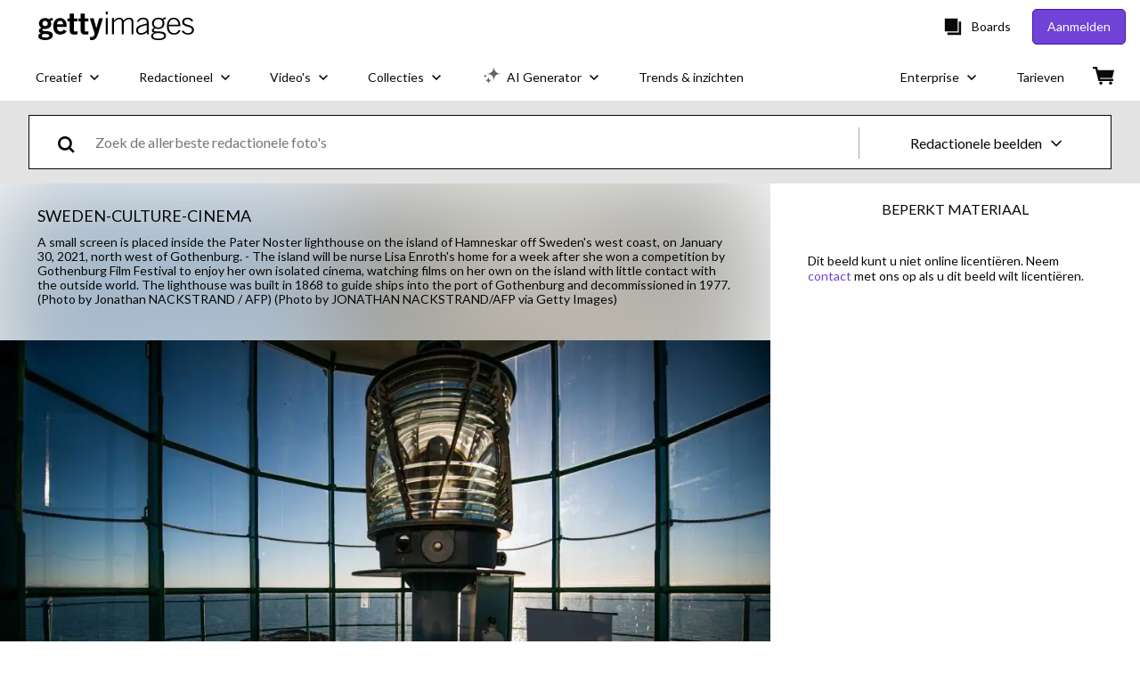

--- FILE ---
content_type: text/css; charset=utf-8
request_url: https://www.gettyimages.nl/components/global-nav/static/css/9385.cadda3a6b24fcf29ec05.css
body_size: 17818
content:
@media screen and (prefers-reduced-motion:reduce){.Im6rD6w_JdK2_9OqWP0e{transition:none}}.Im6rD6w_JdK2_9OqWP0e{background:transparent;border:none;cursor:pointer;font-size:inherit;font-weight:inherit;padding:0;text-decoration:none;transition:all .3s ease}.Im6rD6w_JdK2_9OqWP0e:active:not([disabled]),.Im6rD6w_JdK2_9OqWP0e:focus:not([disabled]),.Im6rD6w_JdK2_9OqWP0e:hover:not([disabled]){text-decoration:none!important}.Im6rD6w_JdK2_9OqWP0e{color:#6f43d6;font-family:lato,sans-serif}.Im6rD6w_JdK2_9OqWP0e:active:not([disabled]):not([role=menuitem]),.Im6rD6w_JdK2_9OqWP0e:focus:not([disabled]):not([role=menuitem]),.Im6rD6w_JdK2_9OqWP0e:hover:not([disabled]):not([role=menuitem]){text-decoration:underline}.Im6rD6w_JdK2_9OqWP0e[role=menuitem]:active:not([disabled]),.Im6rD6w_JdK2_9OqWP0e[role=menuitem]:focus:not([disabled]),.Im6rD6w_JdK2_9OqWP0e[role=menuitem]:hover:not([disabled]){text-decoration:none}.WlvoZgfZr2knG1kzNYtN{align-items:center;display:flex}.WlvoZgfZr2knG1kzNYtN .tplaLmlAY1Jlub2tFBIt{-webkit-appearance:none;-moz-appearance:none;appearance:none;border:none;cursor:pointer;display:inline-block;font-size:0;margin:8px;padding:0;position:relative}.WlvoZgfZr2knG1kzNYtN .tplaLmlAY1Jlub2tFBIt .vS7H5c8mYtj7qRU69AWd{background-color:#fff;display:block;position:absolute;transition-duration:.12s;transition-property:all;transition-timing-function:cubic-bezier(.4,0,.2,1)}.WlvoZgfZr2knG1kzNYtN .EDPDEFXlo1nyuLKzDi7i,.WlvoZgfZr2knG1kzNYtN .QAmJoZAVZkvtdDfQW2UA{cursor:not-allowed;opacity:.4}.tplaLmlAY1Jlub2tFBIt.S91_7RrmyMIGAiwwqf5V{border-radius:16px;height:24px;min-width:48px;width:48px}.tplaLmlAY1Jlub2tFBIt.S91_7RrmyMIGAiwwqf5V .vS7H5c8mYtj7qRU69AWd{border-radius:16px;height:18px;left:3px;top:3px;width:18px}.tplaLmlAY1Jlub2tFBIt.S91_7RrmyMIGAiwwqf5V.igGgA7skcemLQuVUfnvD .vS7H5c8mYtj7qRU69AWd{left:27px}.tplaLmlAY1Jlub2tFBIt._31zJfIBDvz9fnm9LUXXA{border-radius:2px;height:20px;min-width:38px;width:38px}.tplaLmlAY1Jlub2tFBIt._31zJfIBDvz9fnm9LUXXA .vS7H5c8mYtj7qRU69AWd{border-radius:0;height:16px;left:2px;top:2px;width:16px}.tplaLmlAY1Jlub2tFBIt._31zJfIBDvz9fnm9LUXXA.igGgA7skcemLQuVUfnvD .vS7H5c8mYtj7qRU69AWd{left:20px}.WlvoZgfZr2knG1kzNYtN{font-family:lato,sans-serif;font-size:18px;font-weight:400;line-height:1.2}.kCVenrvNeRjieXVninG8 .tplaLmlAY1Jlub2tFBIt{background-color:#a6a6a6}.kCVenrvNeRjieXVninG8 .tplaLmlAY1Jlub2tFBIt.igGgA7skcemLQuVUfnvD{background-color:#6f43d6}.kCVenrvNeRjieXVninG8 .X3t4eMOOFvhvbOu8Ek5s{color:#666}.kCVenrvNeRjieXVninG8 .X3t4eMOOFvhvbOu8Ek5s.meAndeUCJmCutMq1ENJm{color:#080808}.RqgZC0mpMWTQ2pIh8Vv6 .tplaLmlAY1Jlub2tFBIt{background-color:#080808}.RqgZC0mpMWTQ2pIh8Vv6 .tplaLmlAY1Jlub2tFBIt.igGgA7skcemLQuVUfnvD{background-color:#6f43d6}.RqgZC0mpMWTQ2pIh8Vv6 .X3t4eMOOFvhvbOu8Ek5s{color:#666}.RqgZC0mpMWTQ2pIh8Vv6 .X3t4eMOOFvhvbOu8Ek5s.meAndeUCJmCutMq1ENJm{color:#080808}.YfyYzPmm8jp_HBImgqyQ{align-items:center;-webkit-appearance:none;-moz-appearance:none;appearance:none;border:none;cursor:pointer;display:flex;padding:0;width:auto}.YfyYzPmm8jp_HBImgqyQ,.YfyYzPmm8jp_HBImgqyQ:focus,.YfyYzPmm8jp_HBImgqyQ:hover{background:transparent}.sPfmVDA5DcTbj4jb1UZW{margin:0}.TodzqvvT1PzJcAkbnaVQ{font-size:38px}.TodzqvvT1PzJcAkbnaVQ,.ZAVreyWom9r1TYFLDjx4{font-family:lato,sans-serif;font-weight:400;line-height:1.2}.ZAVreyWom9r1TYFLDjx4{font-size:36px}.XS49ZzAyIV1Oe6jGygBI{font-size:32px}.XS49ZzAyIV1Oe6jGygBI,.n1vqsKuwibFrb9dEl4h6{font-family:lato,sans-serif;font-weight:400;line-height:1.2}.n1vqsKuwibFrb9dEl4h6{font-size:28px}.jqQVyfpsG4ZTjxId1xad{font-size:24px}.jqQVyfpsG4ZTjxId1xad,.l4GrYx7KDbS3eusqSm0L{font-family:lato,sans-serif;font-weight:400;line-height:1.2}.l4GrYx7KDbS3eusqSm0L{font-size:21px}.Vw64isw2gYWb857zNcuJ{font-size:18px}.Vw64isw2gYWb857zNcuJ,.qIMGKVtMHIaRsSWhcgm1{font-family:lato,sans-serif;font-weight:400;line-height:1.2}.qIMGKVtMHIaRsSWhcgm1{font-size:16px}.oWfaogst70VwEolYW1ui{font-size:14px}.i3aVfjC2_apKvO0Ox4Aj,.oWfaogst70VwEolYW1ui{font-family:lato,sans-serif;font-weight:400;line-height:1.2}.i3aVfjC2_apKvO0Ox4Aj{font-size:12px}.fGiKHEw_9aH_UVOHF7UL{background-color:#000;bottom:0;left:0;opacity:.5;position:fixed;right:0;top:0;-webkit-tap-highlight-color:rgba(0,0,0,0);z-index:1300}.zK6QSR33NRXnwWb8KDjS{align-items:center;box-sizing:border-box;display:flex;justify-content:center;padding:0 28px;position:relative;text-align:center;top:0;width:100%}.zK6QSR33NRXnwWb8KDjS:focus-visible{outline:none}.zK6QSR33NRXnwWb8KDjS .v9iUswZlKDf6j4MkLMjt{padding:36px 0}.zK6QSR33NRXnwWb8KDjS .XT7yzmPUSUC0VxIXC8_G{position:absolute;right:8px;top:-24px}.zK6QSR33NRXnwWb8KDjS .H1tV3dsgz9xFizDtXIKl{fill:#fff;height:18px;width:18px}.zK6QSR33NRXnwWb8KDjS .H1tV3dsgz9xFizDtXIKl path{fill:inherit}.pjglrUe2Oth9bsj2iWmg{box-sizing:border-box;display:flex;flex-direction:column;max-height:300px;overflow-y:scroll;padding:0 28px;width:100%}.pjglrUe2Oth9bsj2iWmg.OwxkAX4lSsqIGYFnVQgD{padding-top:36px}.pjglrUe2Oth9bsj2iWmg.StcboqVNtlVhcFoDzVU1{padding-bottom:36px}.pjglrUe2Oth9bsj2iWmg.iaEN6crFraw1WbrlRz9w{padding-bottom:36px;padding-top:36px}.pjglrUe2Oth9bsj2iWmg.sX1DoL4VZ5c46GntvV_p{max-height:760px;overflow-y:auto;padding:0}.Ymzf0lrZ02L4zxbLRKu1{bottom:0;box-sizing:border-box;display:flex;justify-content:center;padding:36px 28px;position:relative;width:100%}.Ymzf0lrZ02L4zxbLRKu1 .SvVLE0wmN9q6mewwKTya{margin-left:12px}.QbQLv6HeaYi2G8eOEHHK{align-items:center;background-color:#fff;border-radius:4px;display:flex;flex-direction:column;justify-content:center;left:50%;max-width:700px;position:fixed;top:50%;transform:translate(-50%,-50%);width:93vw;z-index:1300}.QbQLv6HeaYi2G8eOEHHK:focus-visible{outline:none}.QbQLv6HeaYi2G8eOEHHK.sX1DoL4VZ5c46GntvV_p{max-height:100%;max-width:90%}.QbQLv6HeaYi2G8eOEHHK.KKFD7a0hQUAWv9VrrU6q{border-radius:0;height:100vh;margin:0;max-width:none;width:100vw}.QbQLv6HeaYi2G8eOEHHK.KKFD7a0hQUAWv9VrrU6q .H1tV3dsgz9xFizDtXIKl{fill:#000;height:14px;width:14px}.QbQLv6HeaYi2G8eOEHHK.KKFD7a0hQUAWv9VrrU6q .XT7yzmPUSUC0VxIXC8_G{padding:4px;right:16px;top:16px}.QbQLv6HeaYi2G8eOEHHK.KKFD7a0hQUAWv9VrrU6q .pjglrUe2Oth9bsj2iWmg{height:100%;max-height:none}@media(min-width:768px){.QbQLv6HeaYi2G8eOEHHK.KKFD7a0hQUAWv9VrrU6q .H1tV3dsgz9xFizDtXIKl{height:18px;width:18px}.QbQLv6HeaYi2G8eOEHHK.KKFD7a0hQUAWv9VrrU6q .XT7yzmPUSUC0VxIXC8_G{padding:4px;right:32px;top:32px}.zK6QSR33NRXnwWb8KDjS .XT7yzmPUSUC0VxIXC8_G{right:-16px;top:-16px}.zK6QSR33NRXnwWb8KDjS .H1tV3dsgz9xFizDtXIKl{height:12px;width:12px}.pjglrUe2Oth9bsj2iWmg{max-height:500px}}.O1RN6N5vsYm1tSQs8cnP{align-items:center;display:flex;width:-moz-fit-content;width:fit-content}.O1RN6N5vsYm1tSQs8cnP .eHBtJUKm2Wd_RiY_3fzy{cursor:pointer}.O1RN6N5vsYm1tSQs8cnP .bk2YdurVQ0KEn4vnXtsJ{align-items:center;-webkit-appearance:none;-moz-appearance:none;appearance:none;background:transparent;border:none;cursor:pointer;display:flex;padding:0;width:auto}.O1RN6N5vsYm1tSQs8cnP .bk2YdurVQ0KEn4vnXtsJ:focus,.O1RN6N5vsYm1tSQs8cnP .bk2YdurVQ0KEn4vnXtsJ:hover{background:transparent}.O1RN6N5vsYm1tSQs8cnP.NfygkhjmPTaENgW3n1kx{flex-direction:row}.O1RN6N5vsYm1tSQs8cnP.NfygkhjmPTaENgW3n1kx .eHBtJUKm2Wd_RiY_3fzy{margin-right:8px}.O1RN6N5vsYm1tSQs8cnP.yL0pJvUCi4382GROLeeU{flex-direction:row-reverse}.O1RN6N5vsYm1tSQs8cnP.yL0pJvUCi4382GROLeeU .eHBtJUKm2Wd_RiY_3fzy{margin-left:8px}.O1RN6N5vsYm1tSQs8cnP.N6AXHiyBs6k4jwxs5906{flex-direction:column}.O1RN6N5vsYm1tSQs8cnP.N6AXHiyBs6k4jwxs5906 .eHBtJUKm2Wd_RiY_3fzy{margin-bottom:8px}.O1RN6N5vsYm1tSQs8cnP.IC6nE4S3N8goLlkhirii{flex-direction:column-reverse}.O1RN6N5vsYm1tSQs8cnP.IC6nE4S3N8goLlkhirii .eHBtJUKm2Wd_RiY_3fzy{margin-top:8px}.O1RN6N5vsYm1tSQs8cnP .eHBtJUKm2Wd_RiY_3fzy{font-family:lato,sans-serif}.O1RN6N5vsYm1tSQs8cnP:focus .E6y7k9reG8G_N4W9VF5p path,.O1RN6N5vsYm1tSQs8cnP:hover .E6y7k9reG8G_N4W9VF5p path{fill:#a6a6a6}.Swu7MswtRPWdAQKWc9ok{align-items:flex-start;display:flex;justify-content:center;margin:8px}.Swu7MswtRPWdAQKWc9ok .JshZriEYcDAp9jCGUk5k{display:flex;flex-grow:1;flex-shrink:1;margin:8px;width:auto}.Swu7MswtRPWdAQKWc9ok .JshZriEYcDAp9jCGUk5k.Oj2bz1ZiOQ5XuR2cZPWf{max-width:none;width:100%}.Swu7MswtRPWdAQKWc9ok .JshZriEYcDAp9jCGUk5k.kbQlkZ5gulsYAe8lTZ9O{flex-grow:1;flex-shrink:1;width:33.3333333333%}.Swu7MswtRPWdAQKWc9ok .JshZriEYcDAp9jCGUk5k.FzQA6ef1__9q18uY5KOT{flex-grow:1;flex-shrink:1;width:66.6666666667%}.ka1fIq5wpeq3WRRPhAiA{list-style:none}.ka1fIq5wpeq3WRRPhAiA li{position:relative}.ka1fIq5wpeq3WRRPhAiA li:before{background-image:url("data:image/svg+xml;utf8,<?xml%20version=%221.0%22%20encoding=%22utf-8%22?%3E%3Csvg%20width=%2216%22%20height=%2216%22%20viewBox=%220%200%2016%2016%22%20fill=%22none%22%20xmlns=%22http://www.w3.org/2000/svg%22%3E%3Cpath%20d=%22M7.01955%2010.3938L4.66602%208.04031L5.37305%207.33331L7.01955%208.97978L10.666%205.33331L11.373%206.04035L7.01955%2010.3938Z%22%20fill=%22%236F43D6%22/%3E%3C/svg%3E");background-repeat:no-repeat;content:"";height:1em;left:-1em;position:absolute;top:0;width:1em}.LRjt0yFLoK5IpDbGLNzV{display:flex;position:relative}.LRjt0yFLoK5IpDbGLNzV.Aql9dnwJ8QzgEENNccsM{box-shadow:inset 0 0 0 2px #efda59}.LRjt0yFLoK5IpDbGLNzV input{border:transparent;padding:12px 20px}.LRjt0yFLoK5IpDbGLNzV input:focus{opacity:1;outline:none}.SrltC9TeTi53Te0XHpnj._ImNTGWii_E0ypNF4IRI{color:#efda59}@keyframes PZX0fZODMe8ji14hr1fF{0%{opacity:.1;transform:translate3d(0,-5px,0);visibility:visible}}@keyframes LhIdwXy5bcoz54_RNm81{to{opacity:.1;transform:translate3d(0,-5px,0);visibility:visible}}.LRjt0yFLoK5IpDbGLNzV{background-color:#fff;box-shadow:inset 0 0 0 1px #a6a6a6;color:#080808;color:#666;font-family:lato,sans-serif;height:56.5px}.LRjt0yFLoK5IpDbGLNzV:focus-within{background-color:#f4f4f4;outline:1px solid #080808}.LRjt0yFLoK5IpDbGLNzV.Aql9dnwJ8QzgEENNccsM{border:transparent;box-shadow:inset 0 0 0 1px #a6a6a6}@media screen and (prefers-reduced-motion:reduce){.LRjt0yFLoK5IpDbGLNzV .W_WuSHKOT1fmIhNredXC{animation:none;transition:none}}.LRjt0yFLoK5IpDbGLNzV .W_WuSHKOT1fmIhNredXC{animation-duration:.3s;animation-name:LhIdwXy5bcoz54_RNm81;color:#666;display:block;font-size:16px;font-weight:400;left:20px;position:absolute;top:18px;transition:all .3s}.LRjt0yFLoK5IpDbGLNzV input{background:none;display:block;font-family:lato,sans-serif;font-size:16px;opacity:1;padding:25px 20px 12px;width:100%}.LRjt0yFLoK5IpDbGLNzV input::-moz-placeholder{opacity:0}.LRjt0yFLoK5IpDbGLNzV input::placeholder{opacity:0}.LRjt0yFLoK5IpDbGLNzV input[type=hidden]{display:none}@media screen and (prefers-reduced-motion:reduce){.LRjt0yFLoK5IpDbGLNzV input:focus~.W_WuSHKOT1fmIhNredXC{animation:none}}.LRjt0yFLoK5IpDbGLNzV input:focus~.W_WuSHKOT1fmIhNredXC{font-size:12px;top:10px}.LRjt0yFLoK5IpDbGLNzV input:not(:-moz-placeholder)~.W_WuSHKOT1fmIhNredXC{font-size:12px;top:10px}.LRjt0yFLoK5IpDbGLNzV input:not(:placeholder-shown)~.W_WuSHKOT1fmIhNredXC{font-size:12px;top:10px}@media screen and (prefers-reduced-motion:reduce){.LRjt0yFLoK5IpDbGLNzV input:not(:-moz-placeholder):not(:focus)~.W_WuSHKOT1fmIhNredXC{animation:none;-moz-transition:none;transition:none}.LRjt0yFLoK5IpDbGLNzV input:not(:placeholder-shown):not(:focus)~.W_WuSHKOT1fmIhNredXC{animation:none;transition:none}}.SrltC9TeTi53Te0XHpnj{font-family:lato,sans-serif}.SrltC9TeTi53Te0XHpnj._ImNTGWii_E0ypNF4IRI{color:#f01428}.Nrcxpj6W5UPMPVzxIOhK{align-items:center;display:flex;position:relative}.Nrcxpj6W5UPMPVzxIOhK .Gtb5y8o29oAny75Nv15H{display:inline;display:initial;min-height:56px;resize:vertical}.Nrcxpj6W5UPMPVzxIOhK .Gtb5y8o29oAny75Nv15H._UPqZgAWC1D0jpnGm21D{box-shadow:inset 0 0 0 2px #efda59}.Q6Qwro1fZzXTBYSv4wNT{box-sizing:border-box;width:100%}.Q6Qwro1fZzXTBYSv4wNT.cSovmsNS1AjmivYZEmOT{color:#efda59}.Nrcxpj6W5UPMPVzxIOhK{box-shadow:inset 0 0 0 1px #a6a6a6;box-shadow:none;color:#080808;font-family:lato,sans-serif;height:56.5px;height:auto;padding:0 0 8px}.Nrcxpj6W5UPMPVzxIOhK .C9AJ39WnzAcBuJ9SmU_o{display:inline;display:initial;margin-bottom:4px;width:100%}.Nrcxpj6W5UPMPVzxIOhK .Gtb5y8o29oAny75Nv15H{background:none;bottom:0;box-sizing:border-box;display:block;font-family:lato,sans-serif;font-size:16px;padding:4px;width:100%}.Nrcxpj6W5UPMPVzxIOhK .Gtb5y8o29oAny75Nv15H._UPqZgAWC1D0jpnGm21D{border:transparent;box-shadow:inset 0 0 0 1px #a6a6a6}.Nrcxpj6W5UPMPVzxIOhK .Gtb5y8o29oAny75Nv15H::-moz-placeholder{color:#666}.Nrcxpj6W5UPMPVzxIOhK .Gtb5y8o29oAny75Nv15H::placeholder{color:#666}.Q6Qwro1fZzXTBYSv4wNT.cSovmsNS1AjmivYZEmOT{color:#f01428}.cX7W4Kx9qe4vpKqcMLtH{align-items:center;display:flex;justify-content:center;margin:0 20px 0 0}.cX7W4Kx9qe4vpKqcMLtH button:nth-child(2){margin-left:10px}button.sSPZ73YARwYcaW1hdvut{background:none;border-width:0;padding:0}button.sSPZ73YARwYcaW1hdvut:focus,button.sSPZ73YARwYcaW1hdvut:hover{cursor:pointer}.ibc97dlV4Zr7iIUzb1ec,.rp7h1NBUuIrgn_ElenRf{display:inherit}.ibc97dlV4Zr7iIUzb1ec:focus *,.ibc97dlV4Zr7iIUzb1ec:hover *,.rp7h1NBUuIrgn_ElenRf:focus *,.rp7h1NBUuIrgn_ElenRf:hover *{fill:#000}.ibc97dlV4Zr7iIUzb1ec:focus,.ibc97dlV4Zr7iIUzb1ec:hover{cursor:pointer}.ibc97dlV4Zr7iIUzb1ec,.rp7h1NBUuIrgn_ElenRf{fill:#e3e3e3}.ozkSEJF19F2v0zb0O_lY{align-items:center;display:flex;flex-direction:column;width:100%}.cXQSk36J0zqyBQLnqGlC{background:none;border:none;cursor:pointer;padding:4px}.cXQSk36J0zqyBQLnqGlC[data-state=active]:after{content:"";display:block;height:3px;width:100%}.wSGf5kLXphfMmnUQI74V>*{margin:0 16px}.wSGf5kLXphfMmnUQI74V>:first-of-type{margin-left:0}.wSGf5kLXphfMmnUQI74V>:last-of-type{margin-right:0}.oL96Rlm8oqvfflQX9Dq_{width:100%}.cXQSk36J0zqyBQLnqGlC{color:#080808;font-family:lato,sans-serif;font-size:18px;font-weight:400;line-height:1.2}.cXQSk36J0zqyBQLnqGlC:focus,.cXQSk36J0zqyBQLnqGlC:hover{color:#6f43d6}.cXQSk36J0zqyBQLnqGlC[data-state=active]:after{background-color:#6f43d6;margin-top:2px}.RisyyNKdVnBGikG8ef26>:not(:first-child){margin-top:12px}.zhlGPwfiGbNGDYWf43lv{-webkit-appearance:none;-moz-appearance:none;appearance:none;background-color:inherit;background-image:url(/components/global-nav/static/static/ArrowDownIcon-4436038bae00d8d63ab4.svg);background-position:right 7px bottom 47%;background-repeat:no-repeat;border:1px solid #a6a6a6;border-radius:0;color:#080808;cursor:pointer;font-family:lato,sans-serif;font-size:18px;font-weight:400;height:56.5px;line-height:1.2;padding-left:20px;padding-right:28px;width:100%}.zhlGPwfiGbNGDYWf43lv:focus,.zhlGPwfiGbNGDYWf43lv:hover{border-color:#080808}.zhlGPwfiGbNGDYWf43lv.e1A8ZfdmPz2LO36SwLgl{color:#666}.OZMkJeAslYcS3eTadh4B,.ZlYdzQ3nlk2VsFwAU8Ao{display:flex;flex-direction:column}.ZlYdzQ3nlk2VsFwAU8Ao{box-sizing:border-box;justify-content:center;padding:0 20px}.ZlYdzQ3nlk2VsFwAU8Ao.CxrOjQ2UojHe1zDq5EkO{box-shadow:inset 0 0 0 2px #efda59}.LIaK_r0a5UgLABD8Xsqp{display:flex;flex-direction:row}.LIaK_r0a5UgLABD8Xsqp .bXj6wSFJYI_YW9LOZ9a0{align-items:center;-webkit-appearance:none;-moz-appearance:none;appearance:none;background:none;border:none;cursor:pointer;display:flex;padding:0}.LIaK_r0a5UgLABD8Xsqp .n9sATaUmMc1q3GWvv9yt{align-items:center;display:flex;margin-left:6px;width:12px}.LIaK_r0a5UgLABD8Xsqp .VB1Mep6ZWGgGPb1gw57G{margin-left:6px}.LIaK_r0a5UgLABD8Xsqp .SqD4oNCw0HLSqeY207MQ{display:flex}.LIaK_r0a5UgLABD8Xsqp .ibcEWdxbyKQeIQlRJGFm{align-items:center;display:flex;width:20px}.LIaK_r0a5UgLABD8Xsqp .ZdBNo1qEuTT4RFhTgiy7,.LIaK_r0a5UgLABD8Xsqp .iPdMKLV2KPtysG5cJVDh{margin-left:6px}.LIaK_r0a5UgLABD8Xsqp .DZEOze70s_eYk5dSmShp{background-color:#fff;box-sizing:border-box;list-style:none;max-height:200px;outline:none;overflow-y:scroll;padding:0;text-align:left;white-space:normal}.LIaK_r0a5UgLABD8Xsqp .P9TAWYA7cgQ8LoZsMPHm{box-sizing:border-box;cursor:pointer;display:flex;padding:4px 8px;width:100%}.LIaK_r0a5UgLABD8Xsqp .Na4EIfGR1UymLAG9radk{margin:0 8px;width:1px}.LIaK_r0a5UgLABD8Xsqp .m_zBNhOrhH0is_WFNhjh{border:transparent;outline:none;width:100%}.ZlYdzQ3nlk2VsFwAU8Ao{box-shadow:inset 0 0 0 1px #a6a6a6;color:#080808;font-family:lato,sans-serif;font-size:18px;font-weight:400;height:56.5px;line-height:1.2}.ZlYdzQ3nlk2VsFwAU8Ao:focus-within{border:transparent;box-shadow:inset 0 0 0 1px #666}.ZlYdzQ3nlk2VsFwAU8Ao.CxrOjQ2UojHe1zDq5EkO{border:transparent;box-shadow:inset 0 0 0 1px #a6a6a6}.ZlYdzQ3nlk2VsFwAU8Ao .dgb0__rPztORHvp3L6Rt{color:#666;font-family:lato,sans-serif;font-size:14px;font-weight:400;line-height:1.2}.LIaK_r0a5UgLABD8Xsqp .Na4EIfGR1UymLAG9radk{background-color:#a6a6a6}.LIaK_r0a5UgLABD8Xsqp .DZEOze70s_eYk5dSmShp{border:1px solid #a6a6a6}.LIaK_r0a5UgLABD8Xsqp .P9TAWYA7cgQ8LoZsMPHm:focus,.LIaK_r0a5UgLABD8Xsqp .P9TAWYA7cgQ8LoZsMPHm:hover{background-color:#f4f4f4}.LIaK_r0a5UgLABD8Xsqp .P9TAWYA7cgQ8LoZsMPHm .iPdMKLV2KPtysG5cJVDh{color:#a6a6a6}.LIaK_r0a5UgLABD8Xsqp .bXj6wSFJYI_YW9LOZ9a0,.LIaK_r0a5UgLABD8Xsqp .m_zBNhOrhH0is_WFNhjh{font-family:lato,sans-serif;font-size:18px;font-weight:400;line-height:1.2}.PjiwyNdF9Q0SCHxOxGGC{font-family:lato,sans-serif}.PjiwyNdF9Q0SCHxOxGGC.XZFS6EgWuJ39I3qWGp20{color:#f01428}.vsfUnlomzMN5_mI2uaeR{animation-duration:.4s;animation-timing-function:cubic-bezier(.16,1,.3,1);background-color:#fff;border-radius:4px;line-height:120%;padding:8px 16px;-webkit-user-select:none;-moz-user-select:none;user-select:none;will-change:transform,opacity;z-index:1040}.vsfUnlomzMN5_mI2uaeR[data-state=delayed-open][data-side=top]{animation-name:TDmaCD8fPQeM9AxhgWJj}.vsfUnlomzMN5_mI2uaeR[data-state=delayed-open][data-side=right]{animation-name:mwI2CHIGZyRdHhdrr6Tg}.vsfUnlomzMN5_mI2uaeR[data-state=delayed-open][data-side=bottom]{animation-name:zNAYeOchJgb7rno68Xat}.vsfUnlomzMN5_mI2uaeR[data-state=delayed-open][data-side=left]{animation-name:xC08BCYLXoqfVFvf5O2E}@media screen and (prefers-reduced-motion:reduce){.vsfUnlomzMN5_mI2uaeR{animation:none}}.vsfUnlomzMN5_mI2uaeR .rPw7E4kVlti9TfDePABq{background-color:#fff;box-sizing:border-box;height:8px;width:8px}.vsfUnlomzMN5_mI2uaeR[data-side=bottom] .rPw7E4kVlti9TfDePABq,.vsfUnlomzMN5_mI2uaeR[data-side=left] .rPw7E4kVlti9TfDePABq,.vsfUnlomzMN5_mI2uaeR[data-side=right] .rPw7E4kVlti9TfDePABq,.vsfUnlomzMN5_mI2uaeR[data-side=top] .rPw7E4kVlti9TfDePABq{transform:translateY(-45%) rotate(45deg)}@keyframes zNAYeOchJgb7rno68Xat{0%{opacity:0;transform:translateY(2px)}to{opacity:1;transform:translateY(0)}}@keyframes xC08BCYLXoqfVFvf5O2E{0%{opacity:0;transform:translateX(-2px)}to{opacity:1;transform:translateX(0)}}@keyframes TDmaCD8fPQeM9AxhgWJj{0%{opacity:0;transform:translateY(-2px)}to{opacity:1;transform:translateY(0)}}@keyframes mwI2CHIGZyRdHhdrr6Tg{0%{opacity:0;transform:translateX(2px)}to{opacity:1;transform:translateX(0)}}.UQBhP30cJA2ahKOZ8rmA.vsfUnlomzMN5_mI2uaeR{border:1px solid #a6a6a6}.UQBhP30cJA2ahKOZ8rmA .rPw7E4kVlti9TfDePABq{border-bottom:1px solid #a6a6a6;border-right:1px solid #a6a6a6}.spMoJK71dzAVketi_Ga_ .X2dmRwa9IDiQ8ZEqgAGA{-webkit-appearance:textfield;-moz-appearance:textfield;appearance:textfield;background-color:#fff;box-shadow:none;box-sizing:border-box;height:40px;margin-right:8px;text-align:center;width:40px}.spMoJK71dzAVketi_Ga_ .X2dmRwa9IDiQ8ZEqgAGA::-webkit-inner-spin-button,.spMoJK71dzAVketi_Ga_ .X2dmRwa9IDiQ8ZEqgAGA::-webkit-outer-spin-button{display:none}.spMoJK71dzAVketi_Ga_ .UY5k64DD6QLhMsIWmzzo{margin-left:8px}.spMoJK71dzAVketi_Ga_ .TXhmcBVXPa6dm3prK5bz{margin-right:48px;max-width:150px;padding-left:8px;padding-right:8px;width:100%}.spMoJK71dzAVketi_Ga_ .TXhmcBVXPa6dm3prK5bz span{align-items:center;display:flex}.spMoJK71dzAVketi_Ga_ .TXhmcBVXPa6dm3prK5bz .XGed4AavqBRX3jMuY8Dw{padding-right:16px}.spMoJK71dzAVketi_Ga_ .TXhmcBVXPa6dm3prK5bz svg{margin-right:8px}.spMoJK71dzAVketi_Ga_ .n_f25oywkdesX8qdW61q{margin-left:48px;max-width:150px;padding-left:8px;padding-right:8px;width:100%}.spMoJK71dzAVketi_Ga_ .n_f25oywkdesX8qdW61q span{align-items:center;display:flex}.spMoJK71dzAVketi_Ga_ .n_f25oywkdesX8qdW61q .XGed4AavqBRX3jMuY8Dw{padding-left:16px}.spMoJK71dzAVketi_Ga_ .n_f25oywkdesX8qdW61q svg{margin-left:8px}.spMoJK71dzAVketi_Ga_,.spMoJK71dzAVketi_Ga_ .X2dmRwa9IDiQ8ZEqgAGA{font-family:lato,sans-serif;font-size:18px;font-weight:400;line-height:1.2}.spMoJK71dzAVketi_Ga_ .X2dmRwa9IDiQ8ZEqgAGA{border:1px solid #080808}@media screen and (prefers-reduced-motion:reduce){.spMoJK71dzAVketi_Ga_ .TXhmcBVXPa6dm3prK5bz:active:not([disabled]) svg,.spMoJK71dzAVketi_Ga_ .TXhmcBVXPa6dm3prK5bz:focus:not([disabled]) svg,.spMoJK71dzAVketi_Ga_ .TXhmcBVXPa6dm3prK5bz:hover:not([disabled]) svg,.spMoJK71dzAVketi_Ga_ .n_f25oywkdesX8qdW61q:active:not([disabled]) svg,.spMoJK71dzAVketi_Ga_ .n_f25oywkdesX8qdW61q:focus:not([disabled]) svg,.spMoJK71dzAVketi_Ga_ .n_f25oywkdesX8qdW61q:hover:not([disabled]) svg{transition:none}}.spMoJK71dzAVketi_Ga_ .TXhmcBVXPa6dm3prK5bz:active:not([disabled]) svg,.spMoJK71dzAVketi_Ga_ .TXhmcBVXPa6dm3prK5bz:focus:not([disabled]) svg,.spMoJK71dzAVketi_Ga_ .TXhmcBVXPa6dm3prK5bz:hover:not([disabled]) svg,.spMoJK71dzAVketi_Ga_ .n_f25oywkdesX8qdW61q:active:not([disabled]) svg,.spMoJK71dzAVketi_Ga_ .n_f25oywkdesX8qdW61q:focus:not([disabled]) svg,.spMoJK71dzAVketi_Ga_ .n_f25oywkdesX8qdW61q:hover:not([disabled]) svg{fill:#fff;transition:all .3s ease}.ul7cMdKHBysCFK_c5ZDd{align-items:center;background-color:#fff;border:1px solid gray;display:flex;flex-direction:column;padding:20px}@media(min-width:768px){.ul7cMdKHBysCFK_c5ZDd{align-items:flex-start;flex-direction:row}}.ul7cMdKHBysCFK_c5ZDd:not(:last-of-type){border-bottom:none}.ul7cMdKHBysCFK_c5ZDd .YhrafP2V2VpxbF3_5Zff{display:flex;margin-bottom:12px}@media(min-width:768px){.ul7cMdKHBysCFK_c5ZDd .YhrafP2V2VpxbF3_5Zff{margin-bottom:0;margin-right:20px}}.ul7cMdKHBysCFK_c5ZDd .YhrafP2V2VpxbF3_5Zff>img,.ul7cMdKHBysCFK_c5ZDd .YhrafP2V2VpxbF3_5Zff>video{height:-moz-fit-content;height:fit-content;max-width:170px}.ul7cMdKHBysCFK_c5ZDd .GeTxewDgERRa_GxRRjF7{width:100%}.ul7cMdKHBysCFK_c5ZDd .w8QCVNW4N5ZqV7QbcLeT{align-items:center;border-bottom:1px solid gray;display:flex;flex-direction:column;justify-content:space-between;margin-bottom:16px;padding-bottom:12px;text-align:center}.ul7cMdKHBysCFK_c5ZDd .w8QCVNW4N5ZqV7QbcLeT>div:not(:last-of-type){margin-bottom:6px}@media(min-width:768px){.ul7cMdKHBysCFK_c5ZDd .w8QCVNW4N5ZqV7QbcLeT{align-items:flex-start;flex-direction:row;text-align:left}.ul7cMdKHBysCFK_c5ZDd .w8QCVNW4N5ZqV7QbcLeT>div:not(:last-of-type){margin-bottom:0}}.volVlbP8X5RYCEwZkZ3O{display:inline-block;margin:0;vertical-align:top;width:70%}.volVlbP8X5RYCEwZkZ3O .q6EwtmFOMnNCNLkraWBM{display:flex;margin-bottom:8px}.volVlbP8X5RYCEwZkZ3O .IdbTrzSrWzpSMAFEItE0{min-width:140px;padding-right:8px;width:140px}.volVlbP8X5RYCEwZkZ3O .ZlpbTrcr2cbGo3x2gMOq{margin:0}.ul7cMdKHBysCFK_c5ZDd{border-color:#ccc}.ul7cMdKHBysCFK_c5ZDd .w8QCVNW4N5ZqV7QbcLeT{border-color:#ccc;color:#080808}.volVlbP8X5RYCEwZkZ3O .IdbTrzSrWzpSMAFEItE0{color:#666;font-family:lato,sans-serif;font-size:16px;font-weight:400;font-weight:600;line-height:1.2}.volVlbP8X5RYCEwZkZ3O .ZlpbTrcr2cbGo3x2gMOq{color:#080808;font-family:lato,sans-serif;font-size:16px;font-weight:400;line-height:1.2}.FTkhZdsxiiU4vSMIUZ9g{border-spacing:0}.L3xAI11rqfOqPikJBI1W .E_pvu4KrwvGzWWXkXPRy{text-transform:uppercase}.pbU6aLG7YK_HazvHe6oe{vertical-align:middle}.pbU6aLG7YK_HazvHe6oe input{box-sizing:border-box;width:100%}.MqPT3KEyqrw4wDI0EuiN button{-webkit-appearance:none;-moz-appearance:none;appearance:none;background:none;border:none;color:inherit;cursor:pointer;font:inherit;padding:0;text-align:left;white-space:nowrap;width:100%}.MqPT3KEyqrw4wDI0EuiN svg{margin-left:4px}.eue9hapO0sZFyoqu2zSQ .Myhww4SZqhEg8Gwj9xWQ{padding:12px 0}.eue9hapO0sZFyoqu2zSQ .OuUeORhxhyCSJik8UZ_E{align-items:flex-start;display:flex;gap:10px}@media(min-width:768px){.eue9hapO0sZFyoqu2zSQ .OuUeORhxhyCSJik8UZ_E{align-items:center;flex-direction:row}}.eue9hapO0sZFyoqu2zSQ .RPWhlulQqlx26dlPcMnw{display:none}.eue9hapO0sZFyoqu2zSQ .MDTHTrYHfaaCYkHzN12d{margin:0}.eue9hapO0sZFyoqu2zSQ .fpxi_4TD4EcKnE17UmXh{background-color:transparent;border-radius:50px;padding:2px}.eue9hapO0sZFyoqu2zSQ .fpxi_4TD4EcKnE17UmXh:hover{cursor:pointer}.eue9hapO0sZFyoqu2zSQ .CqOKVRUnzgFWiH_uDO1Q{margin:0}@media(min-width:768px){.eue9hapO0sZFyoqu2zSQ .CqOKVRUnzgFWiH_uDO1Q{margin-left:auto}}.eue9hapO0sZFyoqu2zSQ ._1MLGhePBz9xYPuGd5OKw{border-radius:50px;padding:2px;text-align:center}.eue9hapO0sZFyoqu2zSQ ._1MLGhePBz9xYPuGd5OKw>button{background-color:transparent;border:transparent;border-radius:2px;margin:0 8px}.FTkhZdsxiiU4vSMIUZ9g{color:#080808}.C1YwKApgNnYLGcGopb4c{padding:12px}.C1YwKApgNnYLGcGopb4c,.pbU6aLG7YK_HazvHe6oe{font-family:lato,sans-serif;font-size:18px;font-weight:400;line-height:1.2}.pbU6aLG7YK_HazvHe6oe{padding:4px 12px}.MqPT3KEyqrw4wDI0EuiN button{font-family:lato,sans-serif;font-size:18px;font-weight:400;line-height:1.2;padding:12px}.DQOl90nGAdCdXwRe_Wxr{background-color:#fff}.DQOl90nGAdCdXwRe_Wxr:nth-of-type(2n){background-color:#f4f4f4}.L3xAI11rqfOqPikJBI1W .E_pvu4KrwvGzWWXkXPRy{background-color:#e3e3e3}.L3xAI11rqfOqPikJBI1W .CVNyfAYJRsZQL_vSbJIm{background-color:#f4f4f4}.eue9hapO0sZFyoqu2zSQ{font-family:lato,sans-serif;font-size:18px;font-weight:400;line-height:1.2}.eue9hapO0sZFyoqu2zSQ .fpxi_4TD4EcKnE17UmXh{border:1px solid #a6a6a6}.eue9hapO0sZFyoqu2zSQ .fpxi_4TD4EcKnE17UmXh:hover{background-color:#f4f4f4}.eue9hapO0sZFyoqu2zSQ .fpxi_4TD4EcKnE17UmXh:focus{outline-width:1px}.eue9hapO0sZFyoqu2zSQ ._1MLGhePBz9xYPuGd5OKw{border:1px solid #080808}.eue9hapO0sZFyoqu2zSQ ._1MLGhePBz9xYPuGd5OKw>button:hover:not([disabled]){background-color:#f4f4f4}.eue9hapO0sZFyoqu2zSQ ._1MLGhePBz9xYPuGd5OKw>button:focus:not([disabled]){outline-width:1px}.xTVAh1INEcrjxOO_BlVA{height:200px;overflow:hidden;position:relative;z-index:0}.xTVAh1INEcrjxOO_BlVA img,.xTVAh1INEcrjxOO_BlVA video{height:100%;-o-object-fit:cover;object-fit:cover;width:100%}.m8V1l0TaTTAKYJzFGmN7{gap:12px;list-style:none;margin:0;overflow-y:auto;padding:0}.m8V1l0TaTTAKYJzFGmN7.MpiqoLysznjkEFq37awM{display:grid;grid-gap:12px;gap:12px;grid-template-columns:repeat(1,1fr)}@media(min-width:320px){.m8V1l0TaTTAKYJzFGmN7.MpiqoLysznjkEFq37awM{grid-template-columns:repeat(2,1fr)}}@media(min-width:768px){.m8V1l0TaTTAKYJzFGmN7.MpiqoLysznjkEFq37awM{grid-template-columns:repeat(4,1fr)}}.m8V1l0TaTTAKYJzFGmN7.zeD7bIfad_oVhqHFgL7h{display:flex;flex-wrap:wrap}.m8V1l0TaTTAKYJzFGmN7.zeD7bIfad_oVhqHFgL7h .xTVAh1INEcrjxOO_BlVA{--ratio:calc(var(--image-width)/var(--image-height));flex-basis:calc(var(--ratio)*200px);flex-grow:calc(var(--ratio)*100)}.Ob8xoh5pvl7hHTNaMOWQ{align-items:center;border-radius:4px;cursor:pointer;display:flex;flex:0 0 auto;font-size:12px;height:32px;justify-content:center;max-width:240px;min-width:36px;padding:0 8px;position:relative}.DQgLJ9rKdsu2QMhxIGkl{border-radius:16px}.Ob8xoh5pvl7hHTNaMOWQ{background-color:#fbfbfb;color:#666;font-family:lato,sans-serif}.cVWGSHezArs0F_lFJow4{border:1px solid #ccc}.cVWGSHezArs0F_lFJow4:focus,.cVWGSHezArs0F_lFJow4:hover{background:#e3e3e3;border:1px solid #080808;color:#080808}.DQgLJ9rKdsu2QMhxIGkl{border:none;box-shadow:inset 0 0 0 1px #ccc;color:#666}.DQgLJ9rKdsu2QMhxIGkl.CBVDPyOQkMTtY1Vd1XfQ{background-color:#fff;box-shadow:inset 0 0 0 2px #6f43d6;color:#000}.KnIRMoISe7lR5k2HqS5w{background-size:cover;border:1px solid #a6a6a6;border-radius:30px;display:inline-block;height:60px;vertical-align:middle;width:60px}.f8Z0UJtEcENSQ4gdUKwZ{display:flex}.f8Z0UJtEcENSQ4gdUKwZ>button:not(:first-of-type){border-bottom-left-radius:0;border-top-left-radius:0}.f8Z0UJtEcENSQ4gdUKwZ>button:not(:last-of-type){border-bottom-right-radius:0;border-right:none;border-top-right-radius:0}.Fdz1cDN85Q6HkpBxlnre{display:flex;flex-direction:column}.Fdz1cDN85Q6HkpBxlnre>button:not(:first-of-type){border-top-left-radius:0;border-top-right-radius:0}.Fdz1cDN85Q6HkpBxlnre>button:not(:last-of-type){border-bottom:none;border-bottom-left-radius:0;border-bottom-right-radius:0}.e5rHYX0igcHWxjhmFFSl{align-items:center;display:flex;justify-content:center}.e5rHYX0igcHWxjhmFFSl svg{stroke:#fff}.e5rHYX0igcHWxjhmFFSl circle{stroke:crimson}.e5rHYX0igcHWxjhmFFSl svg{stroke:#e3e3e3}.e5rHYX0igcHWxjhmFFSl circle{stroke:#6f43d6}.l1G4xnMJZpKlRu1b3Fbe{display:none}.hMu_Rf5hO7pqc86Y7fNk{height:auto;padding:0}.hMu_Rf5hO7pqc86Y7fNk .l1G4xnMJZpKlRu1b3Fbe{align-items:center;-webkit-appearance:none;-moz-appearance:none;appearance:none;border:1px solid gray;cursor:pointer;display:flex;flex:0 0 auto;font-size:inherit;justify-content:center;margin-top:0}.hMu_Rf5hO7pqc86Y7fNk .l1G4xnMJZpKlRu1b3Fbe:before{border-radius:100%;content:"";display:block;transition:background-color .3s ease}.hMu_Rf5hO7pqc86Y7fNk .l1G4xnMJZpKlRu1b3Fbe:not(:checked):hover:before{background-color:#a9a9a9}.sIDfU_rZBe9zWPqXN4NG.UtXm2Pwpf_0QLSHYA9Oz{background:#fff;border:1px solid #ccc;border-radius:20px;color:#666;height:auto;min-width:50px;padding:4px 12px}.sIDfU_rZBe9zWPqXN4NG.UtXm2Pwpf_0QLSHYA9Oz.QASSv5qf6AVKm3KlON8p{background-color:#6f43d6;border-color:#6f43d6;color:#fff}.sIDfU_rZBe9zWPqXN4NG.UtXm2Pwpf_0QLSHYA9Oz.QASSv5qf6AVKm3KlON8p:active:not([disabled]),.sIDfU_rZBe9zWPqXN4NG.UtXm2Pwpf_0QLSHYA9Oz.QASSv5qf6AVKm3KlON8p:focus:not([disabled]),.sIDfU_rZBe9zWPqXN4NG.UtXm2Pwpf_0QLSHYA9Oz.QASSv5qf6AVKm3KlON8p:hover:not([disabled]){background-color:#6f43d6;color:#fff}.hMu_Rf5hO7pqc86Y7fNk .l1G4xnMJZpKlRu1b3Fbe{background-color:#fff;border:1px solid #ccc;border-radius:100%;height:1em;margin-right:.75em;width:1em}.hMu_Rf5hO7pqc86Y7fNk .l1G4xnMJZpKlRu1b3Fbe:before{height:.7em;width:.7em}.hMu_Rf5hO7pqc86Y7fNk .l1G4xnMJZpKlRu1b3Fbe:not(:checked):focus:before,.hMu_Rf5hO7pqc86Y7fNk .l1G4xnMJZpKlRu1b3Fbe:not(:checked):hover:before{background-color:#a6a6a6}.hMu_Rf5hO7pqc86Y7fNk .l1G4xnMJZpKlRu1b3Fbe.QASSv5qf6AVKm3KlON8p:before{background-color:#000}.LtyzuvmedzNHlxRL5PYZ.QASSv5qf6AVKm3KlON8p,.LtyzuvmedzNHlxRL5PYZ.QASSv5qf6AVKm3KlON8p:active:not([disabled]),.LtyzuvmedzNHlxRL5PYZ.QASSv5qf6AVKm3KlON8p:focus:not([disabled]),.LtyzuvmedzNHlxRL5PYZ.QASSv5qf6AVKm3KlON8p:hover:not([disabled]),.RWmdMA_FUkTxPh64S26V.QASSv5qf6AVKm3KlON8p,.RWmdMA_FUkTxPh64S26V.QASSv5qf6AVKm3KlON8p:active:not([disabled]),.RWmdMA_FUkTxPh64S26V.QASSv5qf6AVKm3KlON8p:focus:not([disabled]),.RWmdMA_FUkTxPh64S26V.QASSv5qf6AVKm3KlON8p:hover:not([disabled]){background-color:#4316ac;color:#fff}.ulVEtwDE53IpkJttxHUK.QASSv5qf6AVKm3KlON8p,.ulVEtwDE53IpkJttxHUK.QASSv5qf6AVKm3KlON8p:active:not([disabled]),.ulVEtwDE53IpkJttxHUK.QASSv5qf6AVKm3KlON8p:focus:not([disabled]),.ulVEtwDE53IpkJttxHUK.QASSv5qf6AVKm3KlON8p:hover:not([disabled]){background-color:#e3e3e3;color:#080808}.LPmN6APlEwP1EYpAc9zU.QASSv5qf6AVKm3KlON8p,.LPmN6APlEwP1EYpAc9zU.QASSv5qf6AVKm3KlON8p:active:not([disabled]),.LPmN6APlEwP1EYpAc9zU.QASSv5qf6AVKm3KlON8p:focus:not([disabled]),.LPmN6APlEwP1EYpAc9zU.QASSv5qf6AVKm3KlON8p:hover:not([disabled]){background-color:#080808;color:#fff}.iQ_owTiIyQJ7TWkjeyMY{display:flex}.iQ_owTiIyQJ7TWkjeyMY.Pxxruqixrvs4bweiqUzQ>label:not(:first-of-type){border-bottom-left-radius:0;border-top-left-radius:0}.iQ_owTiIyQJ7TWkjeyMY.Pxxruqixrvs4bweiqUzQ>label:not(:last-of-type){border-bottom-right-radius:0;border-right:none;border-top-right-radius:0}.iQ_owTiIyQJ7TWkjeyMY.hb6I_ynlvXJvtU3xLEaG>label:not(:last-of-type){margin-right:16px}:root{--alliance-ui-slider-thumb-circumference:16px}.Pcfm0iVrai1JeSWWyjss{align-items:center;border-radius:6px;cursor:pointer;display:flex;height:16px;height:var(--alliance-ui-slider-thumb-circumference);position:relative;touch-action:none;width:100%;-webkit-tap-highlight-color:rgba(0,0,0,0)}.Pcfm0iVrai1JeSWWyjss *{box-sizing:border-box}.Pcfm0iVrai1JeSWWyjss .tj1FT7adXi5uwVoGqVqI{border-radius:inherit;height:6px;position:absolute;top:50%;transform:translateY(-50%);width:100%}.Pcfm0iVrai1JeSWWyjss .pVImmpiPoBg6c3NJqkZA{border-bottom-left-radius:inherit;border-top-left-radius:inherit;height:100%;position:absolute;width:50%;z-index:1}.Pcfm0iVrai1JeSWWyjss .zAgfGoSEnrVjsc2CuPgQ{border-radius:inherit;height:100%;position:absolute}.Pcfm0iVrai1JeSWWyjss .Ayn7e9oR12jzmJQOMrmU{align-items:center;border-radius:50%;display:flex;height:16px;height:var(--alliance-ui-slider-thumb-circumference);justify-content:center;outline:0;width:16px;width:var(--alliance-ui-slider-thumb-circumference)}.Pcfm0iVrai1JeSWWyjss .tj1FT7adXi5uwVoGqVqI{background:#080808}.Pcfm0iVrai1JeSWWyjss .tj1FT7adXi5uwVoGqVqI.vmRBShw4mZaUGt8NyHUw{background:#a6a6a6}.Pcfm0iVrai1JeSWWyjss .tj1FT7adXi5uwVoGqVqI.Hh6HuF3NeFRT2mh4Dezh{background:linear-gradient(90deg,#6f43d6 50%,#080808 0)}.Pcfm0iVrai1JeSWWyjss .tj1FT7adXi5uwVoGqVqI.Hh6HuF3NeFRT2mh4Dezh.vmRBShw4mZaUGt8NyHUw{background:linear-gradient(90deg,#c5b4ef 50%,#a6a6a6 0)}.Pcfm0iVrai1JeSWWyjss .pVImmpiPoBg6c3NJqkZA{background:#080808}.Pcfm0iVrai1JeSWWyjss .pVImmpiPoBg6c3NJqkZA.vmRBShw4mZaUGt8NyHUw{background:#a6a6a6}.Pcfm0iVrai1JeSWWyjss .zAgfGoSEnrVjsc2CuPgQ.OOKxoHwVfkmLjGdk2WwL{background:#6f43d6}.Pcfm0iVrai1JeSWWyjss .zAgfGoSEnrVjsc2CuPgQ.OOKxoHwVfkmLjGdk2WwL.vmRBShw4mZaUGt8NyHUw{background:#c5b4ef}.Pcfm0iVrai1JeSWWyjss .zAgfGoSEnrVjsc2CuPgQ.Hh6HuF3NeFRT2mh4Dezh{background:#080808}.Pcfm0iVrai1JeSWWyjss .zAgfGoSEnrVjsc2CuPgQ.Hh6HuF3NeFRT2mh4Dezh.vmRBShw4mZaUGt8NyHUw{background:#a6a6a6}.Pcfm0iVrai1JeSWWyjss .zAgfGoSEnrVjsc2CuPgQ.Hh6HuF3NeFRT2mh4Dezh.iuMbJmGpN8DV1ICTIIII{background:#6f43d6}.Pcfm0iVrai1JeSWWyjss .zAgfGoSEnrVjsc2CuPgQ.Hh6HuF3NeFRT2mh4Dezh.iuMbJmGpN8DV1ICTIIII.vmRBShw4mZaUGt8NyHUw{background:#c5b4ef}.Pcfm0iVrai1JeSWWyjss .Ayn7e9oR12jzmJQOMrmU{background:#fff;border:2px solid #080808;color:#080808}.Pcfm0iVrai1JeSWWyjss .Ayn7e9oR12jzmJQOMrmU.vmRBShw4mZaUGt8NyHUw{background:#fff;border:1px solid #a6a6a6;color:#a6a6a6}.Pcfm0iVrai1JeSWWyjss:active .Ayn7e9oR12jzmJQOMrmU,.Pcfm0iVrai1JeSWWyjss:focus .Ayn7e9oR12jzmJQOMrmU,.Pcfm0iVrai1JeSWWyjss:hover .Ayn7e9oR12jzmJQOMrmU{background:#6f43d6}.Pcfm0iVrai1JeSWWyjss:active .Ayn7e9oR12jzmJQOMrmU.vmRBShw4mZaUGt8NyHUw,.Pcfm0iVrai1JeSWWyjss:focus .Ayn7e9oR12jzmJQOMrmU.vmRBShw4mZaUGt8NyHUw,.Pcfm0iVrai1JeSWWyjss:hover .Ayn7e9oR12jzmJQOMrmU.vmRBShw4mZaUGt8NyHUw{background:#fff;border:1px solid #a6a6a6;color:#a6a6a6}.eNWY2Pour47BL8KFTP46{display:flex;flex:1 0 auto;flex-direction:column;height:100%;outline:0;overflow:visible;overflow:initial;position:fixed;top:0;z-index:1200}.eNWY2Pour47BL8KFTP46.bDuXKu1H2TQEJUyyXUZ1{left:0}.eNWY2Pour47BL8KFTP46.ujGbT5JaYdqIJxeBVcPg{height:auto;left:0;max-height:100%;right:0;top:0}.eNWY2Pour47BL8KFTP46._dNrIH7CiMuXUYCKaIHQ{right:0}.eNWY2Pour47BL8KFTP46.y1KqPpZ518sHwVYCPFj9{bottom:0;height:auto;left:0;max-height:100%;right:0;top:auto}.eNWY2Pour47BL8KFTP46 .PxuNi8FOccmo87qzbYx2{background-color:#fff;box-shadow:0 8px 10px -5px rgba(0,0,0,.2),0 16px 24px 2px rgba(0,0,0,.14),0 6px 30px 5px rgba(0,0,0,.12);height:100%;overflow:auto;width:auto}.eNWY2Pour47BL8KFTP46 .vvdkUB1LVVwTnMZs3yIX{background-color:#000;bottom:0;left:0;opacity:.5;position:fixed;right:0;top:0;-webkit-tap-highlight-color:rgba(0,0,0,0);z-index:-1}.eNWY2Pour47BL8KFTP46 .TGUNypTTnaL4PtwpKN57{background-color:transparent;border:none;cursor:pointer;padding:4px;position:absolute;right:4px;top:4px}.eNWY2Pour47BL8KFTP46 .F5jY7IWnROMuCn0yzM7_{fill:#000;height:18px;width:18px}.eNWY2Pour47BL8KFTP46 .F5jY7IWnROMuCn0yzM7_ path{fill:inherit}.eNWY2Pour47BL8KFTP46 .PxuNi8FOccmo87qzbYx2{padding:32px}.eNWY2Pour47BL8KFTP46 .F5jY7IWnROMuCn0yzM7_:focus,.eNWY2Pour47BL8KFTP46 .F5jY7IWnROMuCn0yzM7_:hover{fill:#6f43d6}.eNWY2Pour47BL8KFTP46.XFwCV1wxt_BVrsZsgbVG .vvdkUB1LVVwTnMZs3yIX{background-color:transparent}.rRau25ANY6hRbWCEnMv1{align-items:center;display:flex;justify-content:center;left:0;padding:4px;position:fixed;width:100%;z-index:1299}.rRau25ANY6hRbWCEnMv1.mD50qWzc8eP9oHE8SxQq{top:0}.rRau25ANY6hRbWCEnMv1.JPvtx1uxjIXwxm6GNgr5{bottom:0}.rRau25ANY6hRbWCEnMv1._lfof7OjCmYuBwvKXIJn{position:static}.rRau25ANY6hRbWCEnMv1 .mPiifjE2BKTmnLy9SlVe{padding:0 0 0 8px;width:100%}.rRau25ANY6hRbWCEnMv1 .GgFyR2N7wxPzclyIMB0S{width:100%}.rRau25ANY6hRbWCEnMv1 .waH4kBeppjzI_P5KF7is{align-items:center;-webkit-appearance:none;-moz-appearance:none;appearance:none;border:none;cursor:pointer;display:flex;height:48px;justify-content:center;width:48px}.rRau25ANY6hRbWCEnMv1 .EH2o_LmYSS13_9ONPH4l{fill:#fff;height:18px;width:18px}.rRau25ANY6hRbWCEnMv1 .EH2o_LmYSS13_9ONPH4l path{fill:inherit}.rRau25ANY6hRbWCEnMv1 .waH4kBeppjzI_P5KF7is{background:transparent}.rRau25ANY6hRbWCEnMv1.p43LIPED0Nw7W3B3KXJZ{background-color:#5ee2a0;color:#fff}.rRau25ANY6hRbWCEnMv1.OJ43cYkAgerMP5PK9tA8{background-color:#e98b2a;color:#fff}.rRau25ANY6hRbWCEnMv1.qBkMIVC7ci2Y9hO8n39Q{background-color:red;color:#fff}.rRau25ANY6hRbWCEnMv1.rZ2yvotYvQT8yy64gj63{background-color:#09f;color:#fff}.kHOhUiHuydgSkYMa0wqE{align-items:center;border-radius:20px;box-sizing:border-box;cursor:pointer;display:flex;font-size:14px;min-height:40px;min-width:150px;padding:8px 16px;position:relative;text-align:left;transition-duration:.12s;transition-property:all;transition-timing-function:cubic-bezier(.4,0,.2,1)}.kHOhUiHuydgSkYMa0wqE .SYegFN0vwYEyM3P4AyII{align-items:center;display:flex;font-size:1rem;height:100%;justify-content:center;margin-right:10px}.kHOhUiHuydgSkYMa0wqE span{margin-right:10px;min-width:90px}.kHOhUiHuydgSkYMa0wqE.aYgtQG37ppKm5lOK0bdN{border:none;min-height:0;min-height:auto;min-width:0;min-width:auto;padding:initial}.kHOhUiHuydgSkYMa0wqE.aYgtQG37ppKm5lOK0bdN span{font-weight:600;min-width:0;min-width:auto}.kHOhUiHuydgSkYMa0wqE.aYgtQG37ppKm5lOK0bdN:focus,.kHOhUiHuydgSkYMa0wqE.aYgtQG37ppKm5lOK0bdN:hover{border:none}.RSKhUBMkbAsVTfNS1wbU{border-radius:12px;box-sizing:border-box;font-size:14px;margin:12px 0;min-width:150px;outline:0;overflow:auto;padding:20px}.RSKhUBMkbAsVTfNS1wbU.aYgtQG37ppKm5lOK0bdN{border-color:#c4d2d2;padding:15px 0}.nTl5UQPJJmFFPsRWC3Dm{z-index:1}.PksWaSbjTTF6W0w1J0CS{align-items:center;display:flex;justify-content:center}.kde3CMEdPnjhiqcMCOdy{align-items:center;border-radius:8px;cursor:pointer;display:flex;list-style:none;padding:6px}.kde3CMEdPnjhiqcMCOdy:last-of-type{border-bottom:none}.kde3CMEdPnjhiqcMCOdy:not(.aYgtQG37ppKm5lOK0bdN):focus:not(.jJWlMmqgpeNYWkS4fO5I),.kde3CMEdPnjhiqcMCOdy:not(.aYgtQG37ppKm5lOK0bdN):hover:not(.jJWlMmqgpeNYWkS4fO5I){text-decoration:underline}.kde3CMEdPnjhiqcMCOdy.aYgtQG37ppKm5lOK0bdN{align-items:center;box-sizing:border-box;display:flex;font-weight:600;height:30px;justify-content:flex-start;padding:20px 25px}.kde3CMEdPnjhiqcMCOdy.aYgtQG37ppKm5lOK0bdN>span{margin:0 15px}.kde3CMEdPnjhiqcMCOdy.aYgtQG37ppKm5lOK0bdN.bPOfMHmJ8FDmWhosVWHg{pointer-events:none}.kde3CMEdPnjhiqcMCOdy.aYgtQG37ppKm5lOK0bdN.bPOfMHmJ8FDmWhosVWHg:hover{background-color:transparent}.kde3CMEdPnjhiqcMCOdy.aYgtQG37ppKm5lOK0bdN:hover:not(.jJWlMmqgpeNYWkS4fO5I){background-color:#ebf1f5;border-radius:0}.E0Yh8fj5KIM0XqW_36ue,.Jfsjc7yE5YXcjD7XsYnO{align-items:center;display:flex;justify-content:center}.Jfsjc7yE5YXcjD7XsYnO{border-radius:50%;color:#fff;flex-shrink:0;font-size:12px;margin-right:10px;min-width:12px;padding:4px 8px}.F1RvQtWmKEf8ppYFjSTP{margin-right:10px}.k6JQvC9Cr2SglYR6BxwU{align-items:center;display:flex}.bPOfMHmJ8FDmWhosVWHg.aYgtQG37ppKm5lOK0bdN{color:#858686}.kHOhUiHuydgSkYMa0wqE{background:#fff;border:1px solid #ccc;color:#000;font-family:lato,sans-serif}.kHOhUiHuydgSkYMa0wqE:focus,.kHOhUiHuydgSkYMa0wqE:hover{border-color:#000}.RSKhUBMkbAsVTfNS1wbU{background:#fff;border:1px solid #a6a6a6;color:#000;font-family:lato,sans-serif}.kde3CMEdPnjhiqcMCOdy:not(.aYgtQG37ppKm5lOK0bdN).bPOfMHmJ8FDmWhosVWHg{color:#6f43d6}.Jfsjc7yE5YXcjD7XsYnO{background-color:#6f43d6}.lvfJa08r87EksBeU24Bv{display:flex;flex-direction:column}.iHYYcGzrcbiutd5EalGz{align-items:center;background:inherit;border:none;display:flex;flex-grow:1;font-family:inherit;font-size:14px;font-weight:400;justify-content:center;line-height:1.5;outline:0;padding:8px 12px}.yQfyW4A11qHBGnZVuoQw{margin-bottom:4px;width:100%}.wVMQdMQBQMK07xgRBqxD{background:inherit;border:none;border-radius:inherit;flex-grow:1;font-family:inherit;font-size:14px;font-weight:400;line-height:1.5;outline:0}.wVMQdMQBQMK07xgRBqxD::-webkit-calendar-picker-indicator,.wVMQdMQBQMK07xgRBqxD::-webkit-inner-spin-button{cursor:pointer;height:16px;width:16px}.mspg7Nh11vmall6Mwxer{text-wrap:nowrap}.SSnhK3fgt1LBkZwMOTwm{background:currentColor;display:inline-block;height:16px;margin:0 8px;width:1px}.x3TiXG3hUdFi3ZvVyFiw.m48Sh_Z_sXUCmqwbvEQK{color:#efda59}.iHYYcGzrcbiutd5EalGz{background:#fff;border:1px solid #ccc;color:#ccc}.x3TiXG3hUdFi3ZvVyFiw,.yQfyW4A11qHBGnZVuoQw{font-family:lato,sans-serif}.x3TiXG3hUdFi3ZvVyFiw.m48Sh_Z_sXUCmqwbvEQK{color:#f01428}.wpHyurnkGTKr6IaYo2ii{bottom:12px;padding-left:12px;padding-right:12px;position:fixed;right:12px}.wpHyurnkGTKr6IaYo2ii.zqoX6_7fd_gwTksznw49{visibility:hidden}@keyframes LBW3_lW0Rz3ffzt8cjLr{0%{transform:rotate(0deg)}to{transform:rotate(1turn)}}.gV4y5CXcooKvZqgjxwAg.YipF6IH7igyKmtwgawlk{animation:LBW3_lW0Rz3ffzt8cjLr 1.4s linear 0s infinite normal none running;display:inline-block}@media screen and (prefers-reduced-motion:reduce){.gV4y5CXcooKvZqgjxwAg.YipF6IH7igyKmtwgawlk{animation:none}}.gV4y5CXcooKvZqgjxwAg.YipF6IH7igyKmtwgawlk.uBOryLxiaDBG7dzhvcbQ{color:inherit}.gV4y5CXcooKvZqgjxwAg.YipF6IH7igyKmtwgawlk .Qn1mPBhdF1caRA_Uuqdt{display:block}.gV4y5CXcooKvZqgjxwAg.YipF6IH7igyKmtwgawlk .Neul6A6KHS560HCCjNBV{stroke:currentcolor;stroke-dasharray:80px,200px;stroke-dashoffset:0}.gV4y5CXcooKvZqgjxwAg.YipF6IH7igyKmtwgawlk.nOM8Hjp2WO8j2S7EFrwn{color:#000}.ANpTvniSAywSKp4TMPa3{width:190px}.ANpTvniSAywSKp4TMPa3 .d1UNB1wz0Vsmg9tkzGjc{align-items:start;margin-top:8px;position:relative}.ANpTvniSAywSKp4TMPa3 .aBWUtxx53L2kWXXSu25d{height:auto}.ANpTvniSAywSKp4TMPa3 .aBWUtxx53L2kWXXSu25d input{padding:6px}.ANpTvniSAywSKp4TMPa3 .bi5d9ihjFnZD1Se364Os{margin-left:16px;margin-top:2px;padding:4px}.s46Q5eEkzeiHXVJ_4vP7{align-items:center;border-left:none;display:flex;flex-direction:column;height:auto;margin-left:0;overflow:hidden;padding-left:0;position:relative;width:100%}.s46Q5eEkzeiHXVJ_4vP7 .wPulY1p6mgQQP6AI1yf4{display:flex;list-style-type:none;margin-bottom:0;overflow-x:hidden;overflow-y:hidden;white-space:nowrap;width:100%}.s46Q5eEkzeiHXVJ_4vP7 .jpph1p3r2yWFixo6jmLI{left:0}.s46Q5eEkzeiHXVJ_4vP7 .ZOFihyJ01gtcoCLAbcnE,.s46Q5eEkzeiHXVJ_4vP7 .jpph1p3r2yWFixo6jmLI{background-color:#f4f4f4;cursor:pointer;display:flex;height:100%;justify-content:center;outline:none;position:absolute;top:0;width:30px;z-index:2}.s46Q5eEkzeiHXVJ_4vP7 .ZOFihyJ01gtcoCLAbcnE{right:0}.g3cnRzwH6gquX1QLMjag{border-radius:20px;box-shadow:-12px 12px 32px 0 rgba(29,28,11,.478);padding:40px}.acYNVLmPx6_Ot9JrpXv4{border-radius:1em;font-family:lato,sans-serif;font-weight:700;padding:8px 16px}.Ra6dKeuMe9goxLZ6VHTT{background-color:#f01428;color:#fff}.p313BDDiFRXAJEAkr5R5{background-color:#6f43d6;color:#fff}.Pko0MTqzQIehlwwFPUsN{background-color:#fff;color:#080808}.R5tQzpYzMWwc1wfFRtMD{box-sizing:border-box;position:relative;width:480px}.apmD3N_whqFnrR1iVaqf{left:0;position:absolute;top:0;width:100%}.pdTQXTK8E4DP25j0HlCg{align-items:center}.dOEJtLnQmEAnidwr5xuU{align-self:center}.xN8Knfdu22Y56ms69c0N{margin:0}.zrdJ26jMpCNid7EAJWpr{width:100%}.KOF9JeQG81n3cVknP0H8{align-content:space-between;align-items:stretch;display:flex;flex-direction:column;flex-wrap:nowrap;justify-content:center;text-align:center;width:100%}.LSnRy3bRoA94PaaJwD1L{text-align:center}.vpX_L6OTPK7W5JLkrEs3 .pdTQXTK8E4DP25j0HlCg{align-items:start}.vpX_L6OTPK7W5JLkrEs3 .dOEJtLnQmEAnidwr5xuU{align-self:start}.hoqguP8vYstrfxsgv9E3 .pdTQXTK8E4DP25j0HlCg{align-items:start;border-bottom:none}.hoqguP8vYstrfxsgv9E3 .dOEJtLnQmEAnidwr5xuU{align-self:start}.R5tQzpYzMWwc1wfFRtMD{font-family:lato,sans-serif;font-size:16px}.R5tQzpYzMWwc1wfFRtMD.tqpygw99AMqRZt0Jc8Ms{padding-top:64px}.apmD3N_whqFnrR1iVaqf{border-top-left-radius:20px;border-top-right-radius:20px;font-size:14px;font-weight:700;line-height:120%}.pdTQXTK8E4DP25j0HlCg{border-bottom:1px solid #ccc;padding-bottom:24px}.dOEJtLnQmEAnidwr5xuU{margin-bottom:12px}.xN8Knfdu22Y56ms69c0N{font-size:60px;font-weight:700;line-height:72px}.zVAHqqUzhvMQKhngzt1y{font-size:14px;margin-bottom:0;margin-top:12px}.zrdJ26jMpCNid7EAJWpr{padding-bottom:24px;padding-top:24px}.KOF9JeQG81n3cVknP0H8{padding-bottom:8px;padding-top:8px}.KOF9JeQG81n3cVknP0H8>:not(:last-child){margin-bottom:12px}.CsLkn65qT0S5INtqx4sd{width:auto}.LSnRy3bRoA94PaaJwD1L{font-size:14px;padding-top:24px}.hoqguP8vYstrfxsgv9E3 .xN8Knfdu22Y56ms69c0N{font-size:36px;font-weight:700;line-height:120%}.hoqguP8vYstrfxsgv9E3 .zrdJ26jMpCNid7EAJWpr{padding-top:0}.R8l5bZIWJAkHvLfEbYUK{bottom:0;display:flex;flex-direction:column;gap:10px;list-style:none;margin:0;outline:none;padding:0;position:fixed;right:0;width:-moz-fit-content;width:fit-content;z-index:1400}.CmJI5R4GF77fO8G7iwII{left:24px;top:24px}.nyErQxiL51yC7vk_BS9G{left:50%;top:24px;transform:translateX(-50%)}.TkEYORGtSQoYrG_dK5fa{right:24px;top:24px}.XSDwBeYQW1iYYSeL4Wfc{bottom:24px;left:24px}.IXy5HxBCDtYK6jZ3LLZd{bottom:24px;left:50%;transform:translateX(-50%)}.ucX3VUkMHGe0_e9vrsfw{bottom:24px;right:24px}@keyframes zlGjZUQmfM9fTOsI5K8L{0%{opacity:1}to{opacity:0}}@keyframes sZD91YzVHIplBvxngYr3{0%{transform:translateX(-100%)}to{transform:translateX(0)}}@keyframes xcCaao0A9ieGbROu0vFW{0%{transform:translateX(var(--radix-toast-swipe-end-x))}to{transform:translateX(-100%)}}@keyframes CrqF5CNOKxbSrgrEggHF{0%{transform:translateX(100%)}to{transform:translateX(0)}}@keyframes Y45ANKSobQPpd1RE_j8y{0%{transform:translateX(var(--radix-toast-swipe-end-x))}to{transform:translateX(100%)}}@keyframes TJv9CcOaD02KhjnKBnAh{0%{transform:translateY(-100%)}to{transform:translateY(0)}}@keyframes blShoRrm9MWaYlcS3UkC{0%{transform:translateY(var(--radix-toast-swipe-end-y))}to{transform:translateY(-100%)}}@keyframes B9QBi53frerQDdRnMoMV{0%{transform:translateY(100%)}to{transform:translateY(0)}}@keyframes iht_cdihTOsnmcQkvRGy{0%{transform:translateY(var(--radix-toast-swipe-end-y))}to{transform:translateY(100%)}}.nSAxSAuWIYGCLxIkzLVw{background-color:#fff;border-radius:4px;box-shadow:0 3px 5px -1px rgba(0,0,0,.2),0 6px 10px 0 rgba(0,0,0,.14),0 1px 18px 0 rgba(0,0,0,.12);display:flex;font-size:.875rem;letter-spacing:.01em;line-height:1.5;max-width:500px;min-width:400px;padding:12px 20px;width:-moz-fit-content;width:fit-content}.nSAxSAuWIYGCLxIkzLVw[data-swipe=cancel]{transform:translateX(0);transition:transform .2s ease-out}.nSAxSAuWIYGCLxIkzLVw[data-state=closed]{animation:zlGjZUQmfM9fTOsI5K8L .1s ease-in}@media screen and (prefers-reduced-motion:reduce){.nSAxSAuWIYGCLxIkzLVw[data-state=closed]{animation:none}}.refhBUZb7DgswhxDxB8r[data-state=open]:not([data-swipe=move]):not([data-swipe=cancel]){animation:sZD91YzVHIplBvxngYr3 .3s ease-out forwards}.refhBUZb7DgswhxDxB8r[data-swipe=move]{transform:translateX(var(--radix-toast-swipe-move-x))}.refhBUZb7DgswhxDxB8r[data-swipe=end]{animation:xcCaao0A9ieGbROu0vFW .3s ease-in forwards}@media screen and (prefers-reduced-motion:reduce){.refhBUZb7DgswhxDxB8r[data-state=open]:not([data-swipe=move]):not([data-swipe=cancel]),.refhBUZb7DgswhxDxB8r[data-swipe=end]{animation:none}}.gXVqxhvwtd6dbBoKwhj_[data-state=open]:not([data-swipe=move]):not([data-swipe=cancel]){animation:CrqF5CNOKxbSrgrEggHF .3s ease-out forwards}.gXVqxhvwtd6dbBoKwhj_[data-swipe=move]{transform:translateX(var(--radix-toast-swipe-move-x))}.gXVqxhvwtd6dbBoKwhj_[data-swipe=end]{animation:Y45ANKSobQPpd1RE_j8y .3s ease-in forwards}@media screen and (prefers-reduced-motion:reduce){.gXVqxhvwtd6dbBoKwhj_[data-state=open]:not([data-swipe=move]):not([data-swipe=cancel]),.gXVqxhvwtd6dbBoKwhj_[data-swipe=end]{animation:none}}.WeX8NPJ_DjDZbW3Nat2j[data-state=open]:not([data-swipe=move]):not([data-swipe=cancel]){animation:TJv9CcOaD02KhjnKBnAh .3s ease-out forwards}.WeX8NPJ_DjDZbW3Nat2j[data-swipe=move]{transform:translateY(var(--radix-toast-swipe-move-y))}.WeX8NPJ_DjDZbW3Nat2j[data-swipe=end]{animation:blShoRrm9MWaYlcS3UkC .3s ease-in forwards}@media screen and (prefers-reduced-motion:reduce){.WeX8NPJ_DjDZbW3Nat2j[data-state=open]:not([data-swipe=move]):not([data-swipe=cancel]),.WeX8NPJ_DjDZbW3Nat2j[data-swipe=end]{animation:none}}.KdIOj4w9lU6kYEcszzWZ[data-state=open]:not([data-swipe=move]):not([data-swipe=cancel]){animation:B9QBi53frerQDdRnMoMV .3s ease-out forwards}.KdIOj4w9lU6kYEcszzWZ[data-swipe=move]{transform:translateY(var(--radix-toast-swipe-move-y))}.KdIOj4w9lU6kYEcszzWZ[data-swipe=end]{animation:iht_cdihTOsnmcQkvRGy .3s ease-in forwards}@media screen and (prefers-reduced-motion:reduce){.KdIOj4w9lU6kYEcszzWZ[data-state=open]:not([data-swipe=move]):not([data-swipe=cancel]),.KdIOj4w9lU6kYEcszzWZ[data-swipe=end]{animation:none}}.ZoPN1Bn7PynMAA7xEnnv{font-size:21px;font-weight:400;margin:16px 0;text-align:center}.Kr7uISVeMRvJAK4QpPK6{align-content:center;align-items:center;align-self:stretch;display:flex;flex-wrap:wrap;gap:16px}.zoVdx2RFHFlaV4KIurFI:focus,.zoVdx2RFHFlaV4KIurFI:hover{background-color:var(--grey-200)}.LwwhjbCy3Y6BD6lBeb5K{gap:16px}.I2x7xImRMbmZBskNbxMz{align-items:center;border-radius:5px;border-style:solid;border-width:1px;box-sizing:border-box;cursor:pointer;display:flex;font-size:14px;font-weight:400;gap:8px;justify-content:center;min-width:-moz-fit-content;min-width:fit-content;padding:10px 16px;text-align:center;text-decoration:none;transition:all .3s ease;white-space:nowrap;width:-moz-fit-content;width:fit-content}.I2x7xImRMbmZBskNbxMz:active:not([disabled]),.I2x7xImRMbmZBskNbxMz:focus:not([disabled]),.I2x7xImRMbmZBskNbxMz:hover:not([disabled]){text-decoration:none!important}.I2x7xImRMbmZBskNbxMz svg{height:12px;width:12px}@media screen and (prefers-reduced-motion:reduce){.I2x7xImRMbmZBskNbxMz{transition:none}}.I2x7xImRMbmZBskNbxMz,.OO1Jh96sWK3KQSj2X0oe{font-family:lato,sans-serif}.a8n_VbKwtN6IaNjruvlT{background-color:#fff;border-color:#000;color:#000}.a8n_VbKwtN6IaNjruvlT svg{fill:#000}.a8n_VbKwtN6IaNjruvlT:active,.a8n_VbKwtN6IaNjruvlT:focus,.a8n_VbKwtN6IaNjruvlT:hover{background-color:#000;border-color:#000;color:#fff}.a8n_VbKwtN6IaNjruvlT:active svg,.a8n_VbKwtN6IaNjruvlT:focus svg,.a8n_VbKwtN6IaNjruvlT:hover svg{fill:#fff}.a8n_VbKwtN6IaNjruvlT[aria-disabled=true]{background:#e3dfe6;border-color:rgba(32,0,56,.13);color:#65636d;pointer-events:none}.a8n_VbKwtN6IaNjruvlT[aria-disabled=true] svg{fill:#65636d}.nG4AMZbIl5ymfmMXhIoT{background-color:#fff;border-color:#6f43d6;color:#6f43d6}.nG4AMZbIl5ymfmMXhIoT svg{fill:#6f43d6}.nG4AMZbIl5ymfmMXhIoT:active,.nG4AMZbIl5ymfmMXhIoT:focus,.nG4AMZbIl5ymfmMXhIoT:hover{background-color:#6f43d6;border-color:#6f43d6;color:#fff}.nG4AMZbIl5ymfmMXhIoT:active svg,.nG4AMZbIl5ymfmMXhIoT:focus svg,.nG4AMZbIl5ymfmMXhIoT:hover svg{fill:#fff}.nG4AMZbIl5ymfmMXhIoT[aria-disabled=true]{background:#e3dfe6;border-color:rgba(32,0,56,.13);color:#65636d;pointer-events:none}.nG4AMZbIl5ymfmMXhIoT[aria-disabled=true] svg{fill:#65636d}
/*# sourceMappingURL=9385.cadda3a6b24fcf29ec05.css.map*/

--- FILE ---
content_type: text/css; charset=utf-8
request_url: https://www.gettyimages.nl/components/asset-acquisition/static/css/2652.99a00a840e8446a89ecf.css
body_size: 18059
content:
.D_9Ih25waUrRwZ77pUXh{background:#facad1;border:2px solid #bd0019;border-radius:4px;color:#bd0019;padding:20px}.NsTsn_EZVVuoZZHUeiyE{font-size:22px;margin-bottom:10px}._8vI9CTgHXeYt302MlnRv{font-size:18px;margin-bottom:20px}._8vI9CTgHXeYt302MlnRv p{margin:5px 0}.JnRyue_YRp2XjAYTFIyp{font-size:16px;font-weight:700}.PAbjr4fEdFbpcYWQwbYU{background-color:#bd0019;border:none;border-radius:5px;color:#fff;font-size:18px;outline:none;padding:15px 25px}.HkfnPkmtAkoiIcAnB7sQ{display:flex;flex-direction:column}@media screen and (min-width:640px){.HkfnPkmtAkoiIcAnB7sQ{display:none}}@media screen and (prefers-reduced-motion:reduce){.RmeZN3iVpSUgAKjJPvDh{animation:none;background:#fff;bottom:0;display:flex;flex-direction:column;left:0;padding:20px;position:fixed;width:100%;z-index:2}}.RmeZN3iVpSUgAKjJPvDh{animation:VGm7Gpoz9k3VFokwQJzD .3s ease;background:#fff;bottom:0;display:flex;flex-direction:column;left:0;padding:20px;position:fixed;width:100%;z-index:2}@keyframes VGm7Gpoz9k3VFokwQJzD{0%{bottom:-100px}to{bottom:0}}.uqhCaSwEMAsvJbX7Hl4X>*{text-align:left}.uqhCaSwEMAsvJbX7Hl4X{align-items:baseline;display:flex;font-size:1rem;justify-content:flex-start;padding-bottom:15px}.GEIohRTzsR9Vv6PaPlC9{cursor:pointer;margin-left:5px}.P3Ka8Bi2IO4vh2SeOdSS{display:flex;flex-direction:column;margin-top:.875em;padding-bottom:2rem;padding-left:20px;padding-right:20px;width:100%}@media screen and (min-width:768px){.P3Ka8Bi2IO4vh2SeOdSS{padding-bottom:2rem;padding-left:0;padding-right:0}}.irsgdAjqjGAnLDEGDcj4{display:none}@media screen and (min-width:640px){.irsgdAjqjGAnLDEGDcj4{display:flex;flex-direction:column}}@media screen and (min-width:768px){.irsgdAjqjGAnLDEGDcj4{margin:0 42px}}._iFA8Oc29QJpOSVSF6m4{margin-top:0}.gu2Pd7H4uIcyoaCiHi14{margin-top:2em}.L2l_Sqs_nUUbh3Bb2Y3N{margin-bottom:.875em;padding:1em}.L2l_Sqs_nUUbh3Bb2Y3N strong{color:#6f43d6}.Z6eC_vIrZZiE9ezFFdgo,.x7n89dv1ggmnjFioAqMJ{margin-top:1em}.nnTTmZbWukSYOcYZvo2h{cursor:pointer;display:block;text-align:center}.gG8XBF3Fc9ji5l02PaY1{align-items:center;display:flex;flex-direction:column}.bkfSJ3BC6w1m7IfhlV4b{text-align:center}.gkgh12Mzr_tZvmMZGu8A .RsSOH5raKBF0I2wMH2rb{cursor:pointer;font-size:16px;margin-bottom:1em;width:100%}.RgEhTvBMWVP9CDOy3XVt{all:unset;font-size:16px}.RgEhTvBMWVP9CDOy3XVt:focus,.RgEhTvBMWVP9CDOy3XVt:hover{background-color:transparent;background-color:initial}.FvpAg2JlqOAv6wLbQGcj{background-image:url(/components/asset-acquisition/static/static/confirmed_checkmark-dedf927b95990385a98b.svg);height:34px;width:34px}.FsIKkEgCUAYB8wT_zZqt{background-image:url(/components/asset-acquisition/static/static/checkmark-5eb4fad117af0748eb99.svg);height:12px;width:18px}.QIycYGZ51F0qjjDvT995{align-items:center;border-radius:1em;color:#fff;display:flex;font-size:.75em;justify-content:center;padding:2px 5px}.oSC4lHO_GYpcypQr2O8O{background-color:#f01428;border-radius:4px;color:#fff;font-size:.625em;font-weight:600;padding:3px 4px}.E7KXBNALAebtnpiMBkiw svg{height:inherit;width:inherit}.pGgYC0T9XMUPsujVAw3D{color:#080808}.l3DjZkVFSvgB0ltt8OYD{color:#6f43d6;font-size:14px;margin-bottom:8px}.m38gzD_5vM3pwSSNlV7A{color:rgba(8,8,8,.6);font-size:14px;margin-bottom:8px;text-decoration:none}.m38gzD_5vM3pwSSNlV7A:focus,.m38gzD_5vM3pwSSNlV7A:hover{cursor:pointer;text-decoration:none}.E3lW_R0nUbDNxVVzi83G{align-items:center;display:flex;flex-direction:row}.QSkSvMgMVKAEIQ9kPcKs{font-size:14px;margin-bottom:8px}.l5OXwWlI0oW_Ug7zQwUg{display:flex;flex-direction:column}.gfvLuLvpf4viHghstSmn{font-size:14px}.gfvLuLvpf4viHghstSmn a{color:#6f43d6}.hZIb5xBL2xUbaJ4g9FC6{font-size:14px;margin-top:10px}.aB0lDBSyWEoMQ3uoRgMs{background-color:#fff;border:1px solid #ccc;border-radius:5px;font-size:12px;margin-bottom:24px;margin-left:42px;margin-right:42px;max-height:150px;overflow-y:auto;padding:5px 15px}.L1aq3UKZROstNdOxf2M5{font-size:14px;margin-left:42px;margin-right:42px}._t_h2G5IsdKu6S0JEdtO{color:#080808;display:flex;flex-direction:column;font-size:16px;padding-left:69px;padding-right:69px;padding-top:16px;text-align:left;width:100%}.XR8mVwY1ZmA4giY5Xsh2{padding-bottom:8px}.XR8mVwY1ZmA4giY5Xsh2:last-child{padding-bottom:0}.nbL2uaL8MDMqDQPSrK5l{margin-left:42px;margin-right:42px;overflow-y:auto}.X4dy91E3rFqe2jgTOL2o{transform:scale(.5)}.HZ9R9Tkl5EHuRFyULUk1{display:flex;justify-content:center}.TtcjIfwLdPwPvg8PoQpy{display:flex;height:12px;transform:scale(1) translateX(5px) translateY(-2px);width:18px}.WWZgHLo84Duiqerr1W_y{margin-bottom:10px}.mQWZNUhiVv9ULyX1afHe{background-color:#f9f0bd;border:1px solid #bea612;border-radius:5px;font-size:.875em;margin:0 20px 1.5em;padding:1em}@media screen and (min-width:768px){.mQWZNUhiVv9ULyX1afHe{margin:0 42px 1.5em}}.OPtdabJk7a8wAFDnjphW{font-size:.875em;font-weight:700;margin-bottom:12px}.PyJW50I_qGRxJqX6e3xi,.icEmGLkYSufAFI9PNuqS{margin-bottom:10px}.HfVrXj2zXqk84WVyyGvW{font-size:14px;line-height:18px;margin:0 20px}@media screen and (min-width:768px){.HfVrXj2zXqk84WVyyGvW{margin:0 42px}}.J0U65zCIYo2UJq7YeHot{font-size:1.125em;padding:2em 0;text-align:center}.CfldJtcM3UZiCXh8mPw9{padding-bottom:.5em}._nX1q2ifee8HE2BWAbU8{align-items:center;display:flex}.gS3lTepGc933CHK5NuPy{padding-bottom:1.25em}.nJ_Sidr65iWIiGSbr2go{font-size:14px;font-weight:700}.CR3FO96fyU4WZzIYU0X2{padding-bottom:10px}.NZrU0WGoUp_tKvoFPIay{padding-top:10px}.IWD18awn8OroQf_MSdVt{align-items:center;display:flex;padding-top:5px;width:100%}.IWD18awn8OroQf_MSdVt svg{height:12px;margin-right:5px;min-width:12px;width:12px}.PcOwlLpkMkmdzlBbkqGO{padding-top:20px}.TLKJqjKfpVfUpFlHjb6B{padding-bottom:.5em}.tnJi0qLMRcjaGx6S7F4U{font-size:.875rem}.sXiVFwkdSm2EhSU_esUD{margin-top:1em}.WZ8PxnjwF7prL0Pn2SKc{background-color:#efda59;border:1px solid #bea612;border-radius:5px;font-size:.875rem;margin-bottom:1.5em;padding:1em}.eK742WVyVjPwnwcVjkPe{background-color:#fff;border:1px solid #666e6e;border-radius:5px;padding:7px 18px;position:absolute;width:240px}.eK742WVyVjPwnwcVjkPe:after{background:#fff;border-right:1px solid #666e6e;border-top:1px solid #666e6e;content:"";height:10px;position:absolute;width:10px}.AX2GccYzpnAYshj83Snr,.mVJqj9nhLDeJUqKNoBCI,.slohcFxJSto1eMbmEOrA{right:calc(100% + 5px);top:50%;transform:translateY(-50%)}.AX2GccYzpnAYshj83Snr:after,.mVJqj9nhLDeJUqKNoBCI:after,.slohcFxJSto1eMbmEOrA:after{right:-6px;top:50%;transform:translateY(-50%) rotate(45deg)}.slohcFxJSto1eMbmEOrA{top:0;transform:none}.slohcFxJSto1eMbmEOrA:after{top:20%}.AX2GccYzpnAYshj83Snr{bottom:0;top:auto;transform:none}.AX2GccYzpnAYshj83Snr:after{top:80%}.IAXQ8yubk9hXY6yD569c,.RSePDVBl2Mv0nPB6WIvh,.RkCWTp_RVzyjboaKu85g{left:calc(100% + 5px);top:50%;transform:translateY(-50%)}.IAXQ8yubk9hXY6yD569c:after,.RSePDVBl2Mv0nPB6WIvh:after,.RkCWTp_RVzyjboaKu85g:after{left:-6px;top:50%;transform:translateY(-50%) rotate(225deg)}.RSePDVBl2Mv0nPB6WIvh{top:0;transform:none}.RSePDVBl2Mv0nPB6WIvh:after{top:20%}.IAXQ8yubk9hXY6yD569c{bottom:0;top:auto;transform:none}.IAXQ8yubk9hXY6yD569c:after{top:80%}.VTd1Fk8XC9q6RE3ifirQ,.htuN0umYqszYuj5Md6nw,.l5bcbr6vLu8UProrrQ1D{bottom:calc(100% + 5px);left:50%;transform:translateX(-50%)}.VTd1Fk8XC9q6RE3ifirQ:after,.htuN0umYqszYuj5Md6nw:after,.l5bcbr6vLu8UProrrQ1D:after{bottom:-6px;left:50%;transform:translateX(-50%) rotate(135deg)}.VTd1Fk8XC9q6RE3ifirQ{left:-70px;transform:translateY(-90%)}.VTd1Fk8XC9q6RE3ifirQ:after{left:35%}.htuN0umYqszYuj5Md6nw{left:auto;right:0;transform:none}.htuN0umYqszYuj5Md6nw:after{left:80%}.LCfcryEOzHyQadkwY7d0,.jFvLBCThOr1YcNH8ZcMY,.wnPOhwzUnQa5cYnGdAu3{left:50%;top:calc(100% + 5px);transform:translateX(-50%)}.LCfcryEOzHyQadkwY7d0:after,.jFvLBCThOr1YcNH8ZcMY:after,.wnPOhwzUnQa5cYnGdAu3:after{left:50%;top:-6px;transform:translateX(-50%) rotate(315deg)}.LCfcryEOzHyQadkwY7d0{left:0;transform:none}.LCfcryEOzHyQadkwY7d0:after{left:20%}.jFvLBCThOr1YcNH8ZcMY{left:auto;right:0;transform:none}.jFvLBCThOr1YcNH8ZcMY:after{left:93%}.DhW_xpZvjYulw_Wj8nLs{background-color:#fff;border:0;cursor:pointer;padding:initial;position:absolute;right:10px;top:5px;width:auto}.pQiVqKTdxO7CzHh8k7sC,.umSb_PBgKMvCONfmw0Fu{display:inline-block;position:relative}.pQiVqKTdxO7CzHh8k7sC{margin-left:5px;padding-right:10px;top:.25rem;z-index:1}@media screen and (prefers-reduced-motion:reduce){.pQiVqKTdxO7CzHh8k7sC svg{transition:none}}.pQiVqKTdxO7CzHh8k7sC svg{cursor:pointer;transition:all .15s ease}.pQiVqKTdxO7CzHh8k7sC svg path:first-child{fill:transparent}.pQiVqKTdxO7CzHh8k7sC svg path:nth-child(3),.pQiVqKTdxO7CzHh8k7sC svg:active path:first-child,.pQiVqKTdxO7CzHh8k7sC svg:focus path:first-child,.pQiVqKTdxO7CzHh8k7sC svg:hover path:first-child{fill:#080808}.pQiVqKTdxO7CzHh8k7sC svg:active path:nth-child(3),.pQiVqKTdxO7CzHh8k7sC svg:focus path:nth-child(3),.pQiVqKTdxO7CzHh8k7sC svg:hover path:nth-child(3){fill:#fff}.GZUpeWVHp1m3l4yceWq7{background-color:#efda59;border:1px solid #bea612;border-radius:5px;font-size:.875em;margin-bottom:1.5em;margin-left:42px;margin-right:42px;padding:1em}.uYNjMdGd9eo24XVbVtXl{border:1px solid #ccc;border-bottom:none;border-radius:5px;margin:0 20px}@media(min-width:768px){.uYNjMdGd9eo24XVbVtXl{margin:0 42px}}.uYNjMdGd9eo24XVbVtXl .jOk90EHH9H1Im37ZdSyQ{align-items:normal;border-bottom:1px solid #ccc;cursor:pointer;display:flex;justify-content:space-between;padding:18px}.uYNjMdGd9eo24XVbVtXl .jOk90EHH9H1Im37ZdSyQ:first-child{border-top-left-radius:inherit;border-top-right-radius:inherit}.uYNjMdGd9eo24XVbVtXl .jOk90EHH9H1Im37ZdSyQ:last-child{border-bottom-left-radius:inherit;border-bottom-right-radius:inherit}.uYNjMdGd9eo24XVbVtXl .jOk90EHH9H1Im37ZdSyQ .qckLc2CjrnqXrLiNOA1I{display:flex}.uYNjMdGd9eo24XVbVtXl .jOk90EHH9H1Im37ZdSyQ .qckLc2CjrnqXrLiNOA1I .WwnVBfj5HtkL2pnCqWxW{display:flex;font-size:.875rem;padding-top:4px}@media(min-width:320px){.uYNjMdGd9eo24XVbVtXl .jOk90EHH9H1Im37ZdSyQ .qckLc2CjrnqXrLiNOA1I .WwnVBfj5HtkL2pnCqWxW{display:inline-flex;padding-left:10px;padding-top:0}}.uYNjMdGd9eo24XVbVtXl .jOk90EHH9H1Im37ZdSyQ .qckLc2CjrnqXrLiNOA1I .HyfriOU18ZIP5yHDz3L7{font-size:.75em;margin-right:-50px;padding-top:4px}.uYNjMdGd9eo24XVbVtXl .jOk90EHH9H1Im37ZdSyQ .qckLc2CjrnqXrLiNOA1I .HyfriOU18ZIP5yHDz3L7 ._TjNZH5LBcpbipFxhRLd{color:#666;line-height:1.33}.uYNjMdGd9eo24XVbVtXl .jOk90EHH9H1Im37ZdSyQ .qckLc2CjrnqXrLiNOA1I .HyfriOU18ZIP5yHDz3L7 .qUlpUQv_i74MubFKl5wQ{color:#666;display:inline-block;padding:0 .1875em}.uYNjMdGd9eo24XVbVtXl .jOk90EHH9H1Im37ZdSyQ .qckLc2CjrnqXrLiNOA1I .QP9Ctmd1daqcYl84HAwD{flex-grow:1;margin-top:-2px;max-width:100%;padding-left:.75em}.uYNjMdGd9eo24XVbVtXl .jOk90EHH9H1Im37ZdSyQ .qckLc2CjrnqXrLiNOA1I .QP9Ctmd1daqcYl84HAwD .GWMnmSrF_bnyiBijBHf3{font-family:lato,sans-serif;font-size:1.125em}.uYNjMdGd9eo24XVbVtXl .jOk90EHH9H1Im37ZdSyQ .M6JHZbNC7Jt5OK0YrgxK .ZF3nVXPWFiEh12rR8Ibr{align-items:flex-end;display:flex}.uYNjMdGd9eo24XVbVtXl .jOk90EHH9H1Im37ZdSyQ .M6JHZbNC7Jt5OK0YrgxK .ZF3nVXPWFiEh12rR8Ibr .McwZofBHtRmepbk9X2o4{font-size:.875em;padding-right:1em;text-decoration:line-through}.uYNjMdGd9eo24XVbVtXl .jOk90EHH9H1Im37ZdSyQ .M6JHZbNC7Jt5OK0YrgxK .ZF3nVXPWFiEh12rR8Ibr .p3H5DysEkubMtNifsUX1{color:#f01428}.uYNjMdGd9eo24XVbVtXl .jOk90EHH9H1Im37ZdSyQ .M6JHZbNC7Jt5OK0YrgxK .iJv3lPWHa_d9DuhB94tB{color:#666;font-size:12px;margin-left:2px;vertical-align:super}.uYNjMdGd9eo24XVbVtXl .wFyt2ypZnefFT1evORHQ{align-items:normal;background-color:#f4f4f4;border-bottom:1px solid #ccc;cursor:pointer;display:flex;justify-content:space-between;padding:18px}.uYNjMdGd9eo24XVbVtXl .wFyt2ypZnefFT1evORHQ:first-child{border-top-left-radius:inherit;border-top-right-radius:inherit}.uYNjMdGd9eo24XVbVtXl .wFyt2ypZnefFT1evORHQ:last-child{border-bottom-left-radius:inherit;border-bottom-right-radius:inherit}.uYNjMdGd9eo24XVbVtXl .wFyt2ypZnefFT1evORHQ .qckLc2CjrnqXrLiNOA1I{display:flex}.uYNjMdGd9eo24XVbVtXl .wFyt2ypZnefFT1evORHQ .qckLc2CjrnqXrLiNOA1I .WwnVBfj5HtkL2pnCqWxW{display:flex;font-size:.875rem;padding-top:4px}@media(min-width:320px){.uYNjMdGd9eo24XVbVtXl .wFyt2ypZnefFT1evORHQ .qckLc2CjrnqXrLiNOA1I .WwnVBfj5HtkL2pnCqWxW{display:inline-flex;padding-left:10px;padding-top:0}}.uYNjMdGd9eo24XVbVtXl .wFyt2ypZnefFT1evORHQ .qckLc2CjrnqXrLiNOA1I .HyfriOU18ZIP5yHDz3L7{font-size:.75em;margin-right:-50px;padding-top:4px}.uYNjMdGd9eo24XVbVtXl .wFyt2ypZnefFT1evORHQ .qckLc2CjrnqXrLiNOA1I .HyfriOU18ZIP5yHDz3L7 ._TjNZH5LBcpbipFxhRLd{color:#666;line-height:1.33}.uYNjMdGd9eo24XVbVtXl .wFyt2ypZnefFT1evORHQ .qckLc2CjrnqXrLiNOA1I .HyfriOU18ZIP5yHDz3L7 .qUlpUQv_i74MubFKl5wQ{color:#666;display:inline-block;padding:0 .1875em}.uYNjMdGd9eo24XVbVtXl .wFyt2ypZnefFT1evORHQ .qckLc2CjrnqXrLiNOA1I .QP9Ctmd1daqcYl84HAwD{flex-grow:1;margin-top:-2px;max-width:100%;padding-left:.75em}.uYNjMdGd9eo24XVbVtXl .wFyt2ypZnefFT1evORHQ .qckLc2CjrnqXrLiNOA1I .QP9Ctmd1daqcYl84HAwD .GWMnmSrF_bnyiBijBHf3{font-family:lato,sans-serif;font-size:1.125em}.uYNjMdGd9eo24XVbVtXl .wFyt2ypZnefFT1evORHQ .M6JHZbNC7Jt5OK0YrgxK .ZF3nVXPWFiEh12rR8Ibr{align-items:flex-end;display:flex}.uYNjMdGd9eo24XVbVtXl .wFyt2ypZnefFT1evORHQ .M6JHZbNC7Jt5OK0YrgxK .ZF3nVXPWFiEh12rR8Ibr .McwZofBHtRmepbk9X2o4{font-size:.875em;padding-right:1em;text-decoration:line-through}.uYNjMdGd9eo24XVbVtXl .wFyt2ypZnefFT1evORHQ .M6JHZbNC7Jt5OK0YrgxK .ZF3nVXPWFiEh12rR8Ibr .p3H5DysEkubMtNifsUX1{color:#f01428}.uYNjMdGd9eo24XVbVtXl .wFyt2ypZnefFT1evORHQ .M6JHZbNC7Jt5OK0YrgxK .iJv3lPWHa_d9DuhB94tB{color:#666;font-size:12px;margin-left:2px;vertical-align:super}.uYNjMdGd9eo24XVbVtXl .iOOvqTAYrmXMruWgjRE3{align-items:normal;border-bottom:1px solid #ccc;border-top-left-radius:inherit;border-top-right-radius:inherit;display:flex;justify-content:space-between;padding:23px 16px}.uYNjMdGd9eo24XVbVtXl .iOOvqTAYrmXMruWgjRE3 .qckLc2CjrnqXrLiNOA1I{display:flex}.uYNjMdGd9eo24XVbVtXl .iOOvqTAYrmXMruWgjRE3 .qckLc2CjrnqXrLiNOA1I .WwnVBfj5HtkL2pnCqWxW{display:flex;font-size:.875rem;padding-top:4px}@media(min-width:320px){.uYNjMdGd9eo24XVbVtXl .iOOvqTAYrmXMruWgjRE3 .qckLc2CjrnqXrLiNOA1I .WwnVBfj5HtkL2pnCqWxW{display:inline-flex;padding-left:10px;padding-top:0}}.uYNjMdGd9eo24XVbVtXl .iOOvqTAYrmXMruWgjRE3 .qckLc2CjrnqXrLiNOA1I .HyfriOU18ZIP5yHDz3L7{margin-right:-50px;padding-top:4px}.uYNjMdGd9eo24XVbVtXl .iOOvqTAYrmXMruWgjRE3 .qckLc2CjrnqXrLiNOA1I .HyfriOU18ZIP5yHDz3L7 ._TjNZH5LBcpbipFxhRLd{color:#666;font-size:.85em;font-weight:100;line-height:1.33;padding-top:5px}.uYNjMdGd9eo24XVbVtXl .iOOvqTAYrmXMruWgjRE3 .qckLc2CjrnqXrLiNOA1I .HyfriOU18ZIP5yHDz3L7 .qUlpUQv_i74MubFKl5wQ{color:#666;display:inline-block;padding:0 .1875em}.uYNjMdGd9eo24XVbVtXl .iOOvqTAYrmXMruWgjRE3 .qckLc2CjrnqXrLiNOA1I .QP9Ctmd1daqcYl84HAwD{flex-grow:1;margin-top:-2px;max-width:100%}.uYNjMdGd9eo24XVbVtXl .iOOvqTAYrmXMruWgjRE3 .qckLc2CjrnqXrLiNOA1I .QP9Ctmd1daqcYl84HAwD .GWMnmSrF_bnyiBijBHf3{font-family:lato,sans-serif;font-size:1.125em}.uYNjMdGd9eo24XVbVtXl .iOOvqTAYrmXMruWgjRE3 .M6JHZbNC7Jt5OK0YrgxK{font-weight:600}.uYNjMdGd9eo24XVbVtXl .iOOvqTAYrmXMruWgjRE3 .M6JHZbNC7Jt5OK0YrgxK .ZF3nVXPWFiEh12rR8Ibr{align-items:flex-end;display:flex}.uYNjMdGd9eo24XVbVtXl .iOOvqTAYrmXMruWgjRE3 .M6JHZbNC7Jt5OK0YrgxK .ZF3nVXPWFiEh12rR8Ibr .McwZofBHtRmepbk9X2o4{font-size:.875em;padding-right:1em;text-decoration:line-through}.uYNjMdGd9eo24XVbVtXl .iOOvqTAYrmXMruWgjRE3 .M6JHZbNC7Jt5OK0YrgxK .ZF3nVXPWFiEh12rR8Ibr .p3H5DysEkubMtNifsUX1{color:#f01428}.uYNjMdGd9eo24XVbVtXl .iOOvqTAYrmXMruWgjRE3 .yYzhx_94ZZtOSaU9UcTn{font-weight:600}.uYNjMdGd9eo24XVbVtXl .iOOvqTAYrmXMruWgjRE3 .zC_860O8bRNQ4ZKlCzd2{font-size:1rem;font-weight:400;padding-top:10px}.uYNjMdGd9eo24XVbVtXl .N2vANoZ42uZoy6GuiagW{align-items:normal;border-bottom:1px solid #ccc;cursor:pointer;display:flex;justify-content:space-between;padding:18px}.uYNjMdGd9eo24XVbVtXl .N2vANoZ42uZoy6GuiagW:first-child{border-top-left-radius:inherit;border-top-right-radius:inherit}.uYNjMdGd9eo24XVbVtXl .N2vANoZ42uZoy6GuiagW:last-child{border-bottom-left-radius:inherit;border-bottom-right-radius:inherit}.uYNjMdGd9eo24XVbVtXl .N2vANoZ42uZoy6GuiagW .qckLc2CjrnqXrLiNOA1I{display:flex;width:100%}.uYNjMdGd9eo24XVbVtXl .N2vANoZ42uZoy6GuiagW .qckLc2CjrnqXrLiNOA1I .QP9Ctmd1daqcYl84HAwD{padding-left:.75em}.uYNjMdGd9eo24XVbVtXl .N2vANoZ42uZoy6GuiagW .qckLc2CjrnqXrLiNOA1I .QP9Ctmd1daqcYl84HAwD .GWMnmSrF_bnyiBijBHf3{font-size:1.125rem;width:90%}.uYNjMdGd9eo24XVbVtXl .N2vANoZ42uZoy6GuiagW .qckLc2CjrnqXrLiNOA1I .QP9Ctmd1daqcYl84HAwD .ZkFSyb9ciNQ5qAf1nPDQ{color:#666;font-size:.75rem;margin:.5em auto}.uYNjMdGd9eo24XVbVtXl .TC9QVepjfGPodyiVAJiG{align-items:normal;background-color:#f4f4f4;border-bottom:1px solid #ccc;cursor:pointer;display:flex;justify-content:space-between;padding:18px}.uYNjMdGd9eo24XVbVtXl .TC9QVepjfGPodyiVAJiG:first-child{border-top-left-radius:inherit;border-top-right-radius:inherit}.uYNjMdGd9eo24XVbVtXl .TC9QVepjfGPodyiVAJiG:last-child{border-bottom-left-radius:inherit;border-bottom-right-radius:inherit}.uYNjMdGd9eo24XVbVtXl .TC9QVepjfGPodyiVAJiG .qckLc2CjrnqXrLiNOA1I{display:flex;width:100%}.uYNjMdGd9eo24XVbVtXl .TC9QVepjfGPodyiVAJiG .qckLc2CjrnqXrLiNOA1I .QP9Ctmd1daqcYl84HAwD{padding-left:.75em}.uYNjMdGd9eo24XVbVtXl .TC9QVepjfGPodyiVAJiG .qckLc2CjrnqXrLiNOA1I .QP9Ctmd1daqcYl84HAwD .GWMnmSrF_bnyiBijBHf3{font-size:1.125rem;width:90%}.uYNjMdGd9eo24XVbVtXl .TC9QVepjfGPodyiVAJiG .qckLc2CjrnqXrLiNOA1I .QP9Ctmd1daqcYl84HAwD .ZkFSyb9ciNQ5qAf1nPDQ{color:#666;font-size:.75rem;margin:.5em auto}.uYNjMdGd9eo24XVbVtXl ._U3VPBfMa84ZvYiV5XlJ{border-bottom:1px solid #ccc;cursor:pointer;display:flex;justify-content:left;padding:18px}.uYNjMdGd9eo24XVbVtXl ._U3VPBfMa84ZvYiV5XlJ:first-child{border-top-left-radius:inherit;border-top-right-radius:inherit}.uYNjMdGd9eo24XVbVtXl ._U3VPBfMa84ZvYiV5XlJ:last-child{border-bottom-left-radius:inherit;border-bottom-right-radius:inherit}.uYNjMdGd9eo24XVbVtXl ._U3VPBfMa84ZvYiV5XlJ .qckLc2CjrnqXrLiNOA1I{display:flex;justify-content:left;width:100%}.uYNjMdGd9eo24XVbVtXl ._U3VPBfMa84ZvYiV5XlJ .qckLc2CjrnqXrLiNOA1I .QP9Ctmd1daqcYl84HAwD{max-width:150px;padding-left:.75em}.uYNjMdGd9eo24XVbVtXl ._U3VPBfMa84ZvYiV5XlJ .qckLc2CjrnqXrLiNOA1I .QP9Ctmd1daqcYl84HAwD .GWMnmSrF_bnyiBijBHf3{font-size:1.125rem;width:90%}.uYNjMdGd9eo24XVbVtXl ._U3VPBfMa84ZvYiV5XlJ .qckLc2CjrnqXrLiNOA1I .QP9Ctmd1daqcYl84HAwD .ZkFSyb9ciNQ5qAf1nPDQ{color:#666;font-size:.75rem;margin:.5em auto}.uYNjMdGd9eo24XVbVtXl .sJ3SkBHWDmzo1q_6eoox{background-color:#f4f4f4;border-bottom:1px solid #ccc;cursor:pointer;display:flex;justify-content:left;padding:18px}.uYNjMdGd9eo24XVbVtXl .sJ3SkBHWDmzo1q_6eoox:first-child{border-top-left-radius:inherit;border-top-right-radius:inherit}.uYNjMdGd9eo24XVbVtXl .sJ3SkBHWDmzo1q_6eoox:last-child{border-bottom-left-radius:inherit;border-bottom-right-radius:inherit}.uYNjMdGd9eo24XVbVtXl .sJ3SkBHWDmzo1q_6eoox .qckLc2CjrnqXrLiNOA1I{display:flex;justify-content:left;width:100%}.uYNjMdGd9eo24XVbVtXl .sJ3SkBHWDmzo1q_6eoox .qckLc2CjrnqXrLiNOA1I .QP9Ctmd1daqcYl84HAwD{max-width:150px;padding-left:.75em}.uYNjMdGd9eo24XVbVtXl .sJ3SkBHWDmzo1q_6eoox .qckLc2CjrnqXrLiNOA1I .QP9Ctmd1daqcYl84HAwD .GWMnmSrF_bnyiBijBHf3{font-size:1.125rem;width:90%}.uYNjMdGd9eo24XVbVtXl .sJ3SkBHWDmzo1q_6eoox .qckLc2CjrnqXrLiNOA1I .QP9Ctmd1daqcYl84HAwD .ZkFSyb9ciNQ5qAf1nPDQ{color:#666;font-size:.75rem;margin:.5em auto}.gfo2mhn0WnKjJ0tECr8l{-webkit-appearance:none;-moz-appearance:none;appearance:none}.iTH2EBvgQ1fSdHOFKq7Y{margin-left:0!important}.IzR48acLWngqO9gB8jog{border:none}.eWEBS_hRCNFpxXo5Ps9e{align-items:flex-start;display:flex;flex-direction:column}.a48DuKzFXptlpy9REDh4{align-items:flex-end;display:inline;flex-direction:row}.o7bIwQvO1TJ1VWVSMsuI{color:#666;font-size:.75em;margin-left:3px;margin-top:2px}.b1U5w85qgvbygVwqdRFU{color:#666;font-size:12px;margin-left:2px;vertical-align:super}.wghACfNnOttZtrQG5SbY{align-items:center;display:flex;flex-direction:row;margin-bottom:8px}.wghACfNnOttZtrQG5SbY:focus,.wghACfNnOttZtrQG5SbY:hover{text-decoration:none}.wghACfNnOttZtrQG5SbY svg{fill:#6f43d6}.wghACfNnOttZtrQG5SbY:focus svg,.wghACfNnOttZtrQG5SbY:hover svg{fill:#4316ac}.wghACfNnOttZtrQG5SbY .v9OreQ_fsD5gzccVGuw5{font-size:1.125rem;margin-right:6px}.wghACfNnOttZtrQG5SbY:focus .v9OreQ_fsD5gzccVGuw5,.wghACfNnOttZtrQG5SbY:hover .v9OreQ_fsD5gzccVGuw5{color:#4316ac}.BaAgyls17CwZSeJHhMVN{color:#666;font-size:.75rem}.O_gdMJz4DHlXq_PFU4US{display:flex;justify-content:space-between}.wDfPIPBzJzKTHDOuqZXI{display:flex}.wDfPIPBzJzKTHDOuqZXI .LqSntN3y_0NKLdl1tMJW{margin-left:0!important}.wDfPIPBzJzKTHDOuqZXI .Be7u9OLjgJhBKoYLWdof{align-items:flex-start;padding-left:.75em}.wDfPIPBzJzKTHDOuqZXI .Be7u9OLjgJhBKoYLWdof .LY3hPcQ5cy3kZgz1HrVT{margin-bottom:4px}.wDfPIPBzJzKTHDOuqZXI .Be7u9OLjgJhBKoYLWdof button.FUcpYWmRaVXQqbdP2VJB{color:#6f43d6;font-size:.75rem;line-height:14px;text-align:left;text-decoration:none}.wDfPIPBzJzKTHDOuqZXI .Be7u9OLjgJhBKoYLWdof button.FUcpYWmRaVXQqbdP2VJB:focus,.wDfPIPBzJzKTHDOuqZXI .Be7u9OLjgJhBKoYLWdof button.FUcpYWmRaVXQqbdP2VJB:hover{color:#4316ac;text-decoration:none}.wDfPIPBzJzKTHDOuqZXI .Be7u9OLjgJhBKoYLWdof .YMWoH8LEMN3hMDAmJF2K{color:#666;font-size:.75rem;margin:.5em auto}.HdfD48zOaY8hoFiyvk2U{display:flex;flex-direction:column;white-space:nowrap}.QGRcCmmzyD6mQacKw42J{text-align:right;width:100%}.wXVZorvJ2nTPV6vy1J_S{border:1px solid #ccc;border-bottom:none;border-radius:5px;margin:0 20px}@media(min-width:768px){.wXVZorvJ2nTPV6vy1J_S{margin:0 42px}}.wXVZorvJ2nTPV6vy1J_S .Ws5eV_MBaG0yXLlyj_OE{align-items:normal;border-bottom:1px solid #ccc;cursor:pointer;display:flex;justify-content:space-between;padding:18px}.wXVZorvJ2nTPV6vy1J_S .Ws5eV_MBaG0yXLlyj_OE:first-child{border-top-left-radius:inherit;border-top-right-radius:inherit}.wXVZorvJ2nTPV6vy1J_S .Ws5eV_MBaG0yXLlyj_OE:last-child{border-bottom-left-radius:inherit;border-bottom-right-radius:inherit}.wXVZorvJ2nTPV6vy1J_S .Ws5eV_MBaG0yXLlyj_OE .AWwr5KGI_Jo7FGt_2R9o{display:flex}.wXVZorvJ2nTPV6vy1J_S .Ws5eV_MBaG0yXLlyj_OE .AWwr5KGI_Jo7FGt_2R9o .qpjXzRGyXVw0bA5BMuPw{display:flex;font-size:.875rem;padding-top:4px}@media(min-width:320px){.wXVZorvJ2nTPV6vy1J_S .Ws5eV_MBaG0yXLlyj_OE .AWwr5KGI_Jo7FGt_2R9o .qpjXzRGyXVw0bA5BMuPw{display:inline-flex;padding-left:10px;padding-top:0}}.wXVZorvJ2nTPV6vy1J_S .Ws5eV_MBaG0yXLlyj_OE .AWwr5KGI_Jo7FGt_2R9o .Z9TgSKa_6iK45LxvJUIU{font-size:.75em;margin-right:-50px;padding-top:4px}.wXVZorvJ2nTPV6vy1J_S .Ws5eV_MBaG0yXLlyj_OE .AWwr5KGI_Jo7FGt_2R9o .Z9TgSKa_6iK45LxvJUIU .g80jwhXzzXOA3UacS5kw{color:#666;line-height:1.33}.wXVZorvJ2nTPV6vy1J_S .Ws5eV_MBaG0yXLlyj_OE .AWwr5KGI_Jo7FGt_2R9o .Z9TgSKa_6iK45LxvJUIU .k0XgFWkc8mAgSaZuf20g{color:#666;display:inline-block;padding:0 .1875em}.wXVZorvJ2nTPV6vy1J_S .Ws5eV_MBaG0yXLlyj_OE .AWwr5KGI_Jo7FGt_2R9o .CJXF0UEn8uPL4Th6kx5h{flex-grow:1;margin-top:-2px;max-width:100%;padding-left:.75em}.wXVZorvJ2nTPV6vy1J_S .Ws5eV_MBaG0yXLlyj_OE .AWwr5KGI_Jo7FGt_2R9o .CJXF0UEn8uPL4Th6kx5h .hVqcHv_AYfdj0vtWd7NQ{font-family:lato,sans-serif;font-size:1.125em}.wXVZorvJ2nTPV6vy1J_S .Ws5eV_MBaG0yXLlyj_OE .OT3dPDHOWPvRdlkhlaKI .zd2qBZ0JEEHz95FvCKYA{align-items:flex-end;display:flex}.wXVZorvJ2nTPV6vy1J_S .Ws5eV_MBaG0yXLlyj_OE .OT3dPDHOWPvRdlkhlaKI .zd2qBZ0JEEHz95FvCKYA .OTpHB6hEtktksAc5gd_1{font-size:.875em;padding-right:1em;text-decoration:line-through}.wXVZorvJ2nTPV6vy1J_S .Ws5eV_MBaG0yXLlyj_OE .OT3dPDHOWPvRdlkhlaKI .zd2qBZ0JEEHz95FvCKYA .RZwx_zeTwPgQyClNCE9U{color:#f01428}.wXVZorvJ2nTPV6vy1J_S .Ws5eV_MBaG0yXLlyj_OE .OT3dPDHOWPvRdlkhlaKI .Ck4tITRkxi5so1kpbZ1D{color:#666;font-size:12px;margin-left:2px;vertical-align:super}.wXVZorvJ2nTPV6vy1J_S .zIBfVdmCzBeh9xVDHI4z{align-items:normal;background-color:#f4f4f4;border-bottom:1px solid #ccc;cursor:pointer;display:flex;justify-content:space-between;padding:18px}.wXVZorvJ2nTPV6vy1J_S .zIBfVdmCzBeh9xVDHI4z:first-child{border-top-left-radius:inherit;border-top-right-radius:inherit}.wXVZorvJ2nTPV6vy1J_S .zIBfVdmCzBeh9xVDHI4z:last-child{border-bottom-left-radius:inherit;border-bottom-right-radius:inherit}.wXVZorvJ2nTPV6vy1J_S .zIBfVdmCzBeh9xVDHI4z .AWwr5KGI_Jo7FGt_2R9o{display:flex}.wXVZorvJ2nTPV6vy1J_S .zIBfVdmCzBeh9xVDHI4z .AWwr5KGI_Jo7FGt_2R9o .qpjXzRGyXVw0bA5BMuPw{display:flex;font-size:.875rem;padding-top:4px}@media(min-width:320px){.wXVZorvJ2nTPV6vy1J_S .zIBfVdmCzBeh9xVDHI4z .AWwr5KGI_Jo7FGt_2R9o .qpjXzRGyXVw0bA5BMuPw{display:inline-flex;padding-left:10px;padding-top:0}}.wXVZorvJ2nTPV6vy1J_S .zIBfVdmCzBeh9xVDHI4z .AWwr5KGI_Jo7FGt_2R9o .Z9TgSKa_6iK45LxvJUIU{font-size:.75em;margin-right:-50px;padding-top:4px}.wXVZorvJ2nTPV6vy1J_S .zIBfVdmCzBeh9xVDHI4z .AWwr5KGI_Jo7FGt_2R9o .Z9TgSKa_6iK45LxvJUIU .g80jwhXzzXOA3UacS5kw{color:#666;line-height:1.33}.wXVZorvJ2nTPV6vy1J_S .zIBfVdmCzBeh9xVDHI4z .AWwr5KGI_Jo7FGt_2R9o .Z9TgSKa_6iK45LxvJUIU .k0XgFWkc8mAgSaZuf20g{color:#666;display:inline-block;padding:0 .1875em}.wXVZorvJ2nTPV6vy1J_S .zIBfVdmCzBeh9xVDHI4z .AWwr5KGI_Jo7FGt_2R9o .CJXF0UEn8uPL4Th6kx5h{flex-grow:1;margin-top:-2px;max-width:100%;padding-left:.75em}.wXVZorvJ2nTPV6vy1J_S .zIBfVdmCzBeh9xVDHI4z .AWwr5KGI_Jo7FGt_2R9o .CJXF0UEn8uPL4Th6kx5h .hVqcHv_AYfdj0vtWd7NQ{font-family:lato,sans-serif;font-size:1.125em}.wXVZorvJ2nTPV6vy1J_S .zIBfVdmCzBeh9xVDHI4z .OT3dPDHOWPvRdlkhlaKI .zd2qBZ0JEEHz95FvCKYA{align-items:flex-end;display:flex}.wXVZorvJ2nTPV6vy1J_S .zIBfVdmCzBeh9xVDHI4z .OT3dPDHOWPvRdlkhlaKI .zd2qBZ0JEEHz95FvCKYA .OTpHB6hEtktksAc5gd_1{font-size:.875em;padding-right:1em;text-decoration:line-through}.wXVZorvJ2nTPV6vy1J_S .zIBfVdmCzBeh9xVDHI4z .OT3dPDHOWPvRdlkhlaKI .zd2qBZ0JEEHz95FvCKYA .RZwx_zeTwPgQyClNCE9U{color:#f01428}.wXVZorvJ2nTPV6vy1J_S .zIBfVdmCzBeh9xVDHI4z .OT3dPDHOWPvRdlkhlaKI .Ck4tITRkxi5so1kpbZ1D{color:#666;font-size:12px;margin-left:2px;vertical-align:super}.wXVZorvJ2nTPV6vy1J_S .ZAy6UGGL5OAkkEO0PEfX{align-items:normal;border-bottom:1px solid #ccc;border-top-left-radius:inherit;border-top-right-radius:inherit;display:flex;justify-content:space-between;padding:23px 16px}.wXVZorvJ2nTPV6vy1J_S .ZAy6UGGL5OAkkEO0PEfX .AWwr5KGI_Jo7FGt_2R9o{display:flex}.wXVZorvJ2nTPV6vy1J_S .ZAy6UGGL5OAkkEO0PEfX .AWwr5KGI_Jo7FGt_2R9o .qpjXzRGyXVw0bA5BMuPw{display:flex;font-size:.875rem;padding-top:4px}@media(min-width:320px){.wXVZorvJ2nTPV6vy1J_S .ZAy6UGGL5OAkkEO0PEfX .AWwr5KGI_Jo7FGt_2R9o .qpjXzRGyXVw0bA5BMuPw{display:inline-flex;padding-left:10px;padding-top:0}}.wXVZorvJ2nTPV6vy1J_S .ZAy6UGGL5OAkkEO0PEfX .AWwr5KGI_Jo7FGt_2R9o .Z9TgSKa_6iK45LxvJUIU{margin-right:-50px;padding-top:4px}.wXVZorvJ2nTPV6vy1J_S .ZAy6UGGL5OAkkEO0PEfX .AWwr5KGI_Jo7FGt_2R9o .Z9TgSKa_6iK45LxvJUIU .g80jwhXzzXOA3UacS5kw{color:#666;font-size:.85em;font-weight:100;line-height:1.33;padding-top:5px}.wXVZorvJ2nTPV6vy1J_S .ZAy6UGGL5OAkkEO0PEfX .AWwr5KGI_Jo7FGt_2R9o .Z9TgSKa_6iK45LxvJUIU .k0XgFWkc8mAgSaZuf20g{color:#666;display:inline-block;padding:0 .1875em}.wXVZorvJ2nTPV6vy1J_S .ZAy6UGGL5OAkkEO0PEfX .AWwr5KGI_Jo7FGt_2R9o .CJXF0UEn8uPL4Th6kx5h{flex-grow:1;margin-top:-2px;max-width:100%}.wXVZorvJ2nTPV6vy1J_S .ZAy6UGGL5OAkkEO0PEfX .AWwr5KGI_Jo7FGt_2R9o .CJXF0UEn8uPL4Th6kx5h .hVqcHv_AYfdj0vtWd7NQ{font-family:lato,sans-serif;font-size:1.125em}.wXVZorvJ2nTPV6vy1J_S .ZAy6UGGL5OAkkEO0PEfX .OT3dPDHOWPvRdlkhlaKI{font-weight:600}.wXVZorvJ2nTPV6vy1J_S .ZAy6UGGL5OAkkEO0PEfX .OT3dPDHOWPvRdlkhlaKI .zd2qBZ0JEEHz95FvCKYA{align-items:flex-end;display:flex}.wXVZorvJ2nTPV6vy1J_S .ZAy6UGGL5OAkkEO0PEfX .OT3dPDHOWPvRdlkhlaKI .zd2qBZ0JEEHz95FvCKYA .OTpHB6hEtktksAc5gd_1{font-size:.875em;padding-right:1em;text-decoration:line-through}.wXVZorvJ2nTPV6vy1J_S .ZAy6UGGL5OAkkEO0PEfX .OT3dPDHOWPvRdlkhlaKI .zd2qBZ0JEEHz95FvCKYA .RZwx_zeTwPgQyClNCE9U{color:#f01428}.wXVZorvJ2nTPV6vy1J_S .ZAy6UGGL5OAkkEO0PEfX .jozqCU9DVq7LpHyNViyQ{font-weight:600}.wXVZorvJ2nTPV6vy1J_S .ZAy6UGGL5OAkkEO0PEfX .okwZpbH2__nWaWaIQ61x{font-size:1rem;font-weight:400;padding-top:10px}.wXVZorvJ2nTPV6vy1J_S .qwwmmnI3ej98TW4EenCv{align-items:normal;border-bottom:1px solid #ccc;cursor:pointer;display:flex;justify-content:space-between;padding:18px}.wXVZorvJ2nTPV6vy1J_S .qwwmmnI3ej98TW4EenCv:first-child{border-top-left-radius:inherit;border-top-right-radius:inherit}.wXVZorvJ2nTPV6vy1J_S .qwwmmnI3ej98TW4EenCv:last-child{border-bottom-left-radius:inherit;border-bottom-right-radius:inherit}.wXVZorvJ2nTPV6vy1J_S .qwwmmnI3ej98TW4EenCv .AWwr5KGI_Jo7FGt_2R9o{display:flex;width:100%}.wXVZorvJ2nTPV6vy1J_S .qwwmmnI3ej98TW4EenCv .AWwr5KGI_Jo7FGt_2R9o .CJXF0UEn8uPL4Th6kx5h{padding-left:.75em}.wXVZorvJ2nTPV6vy1J_S .qwwmmnI3ej98TW4EenCv .AWwr5KGI_Jo7FGt_2R9o .CJXF0UEn8uPL4Th6kx5h .hVqcHv_AYfdj0vtWd7NQ{font-size:1.125rem;width:90%}.wXVZorvJ2nTPV6vy1J_S .qwwmmnI3ej98TW4EenCv .AWwr5KGI_Jo7FGt_2R9o .CJXF0UEn8uPL4Th6kx5h .jIGRmLO5ikWwi_c8rE12{color:#666;font-size:.75rem;margin:.5em auto}.wXVZorvJ2nTPV6vy1J_S .IwjcvXrXQWjRatuHFQ6W{align-items:normal;background-color:#f4f4f4;border-bottom:1px solid #ccc;cursor:pointer;display:flex;justify-content:space-between;padding:18px}.wXVZorvJ2nTPV6vy1J_S .IwjcvXrXQWjRatuHFQ6W:first-child{border-top-left-radius:inherit;border-top-right-radius:inherit}.wXVZorvJ2nTPV6vy1J_S .IwjcvXrXQWjRatuHFQ6W:last-child{border-bottom-left-radius:inherit;border-bottom-right-radius:inherit}.wXVZorvJ2nTPV6vy1J_S .IwjcvXrXQWjRatuHFQ6W .AWwr5KGI_Jo7FGt_2R9o{display:flex;width:100%}.wXVZorvJ2nTPV6vy1J_S .IwjcvXrXQWjRatuHFQ6W .AWwr5KGI_Jo7FGt_2R9o .CJXF0UEn8uPL4Th6kx5h{padding-left:.75em}.wXVZorvJ2nTPV6vy1J_S .IwjcvXrXQWjRatuHFQ6W .AWwr5KGI_Jo7FGt_2R9o .CJXF0UEn8uPL4Th6kx5h .hVqcHv_AYfdj0vtWd7NQ{font-size:1.125rem;width:90%}.wXVZorvJ2nTPV6vy1J_S .IwjcvXrXQWjRatuHFQ6W .AWwr5KGI_Jo7FGt_2R9o .CJXF0UEn8uPL4Th6kx5h .jIGRmLO5ikWwi_c8rE12{color:#666;font-size:.75rem;margin:.5em auto}.wXVZorvJ2nTPV6vy1J_S .EmrFpmGCBVtNLG4Qsa5f{border-bottom:1px solid #ccc;cursor:pointer;display:flex;justify-content:left;padding:18px}.wXVZorvJ2nTPV6vy1J_S .EmrFpmGCBVtNLG4Qsa5f:first-child{border-top-left-radius:inherit;border-top-right-radius:inherit}.wXVZorvJ2nTPV6vy1J_S .EmrFpmGCBVtNLG4Qsa5f:last-child{border-bottom-left-radius:inherit;border-bottom-right-radius:inherit}.wXVZorvJ2nTPV6vy1J_S .EmrFpmGCBVtNLG4Qsa5f .AWwr5KGI_Jo7FGt_2R9o{display:flex;justify-content:left;width:100%}.wXVZorvJ2nTPV6vy1J_S .EmrFpmGCBVtNLG4Qsa5f .AWwr5KGI_Jo7FGt_2R9o .CJXF0UEn8uPL4Th6kx5h{max-width:150px;padding-left:.75em}.wXVZorvJ2nTPV6vy1J_S .EmrFpmGCBVtNLG4Qsa5f .AWwr5KGI_Jo7FGt_2R9o .CJXF0UEn8uPL4Th6kx5h .hVqcHv_AYfdj0vtWd7NQ{font-size:1.125rem;width:90%}.wXVZorvJ2nTPV6vy1J_S .EmrFpmGCBVtNLG4Qsa5f .AWwr5KGI_Jo7FGt_2R9o .CJXF0UEn8uPL4Th6kx5h .jIGRmLO5ikWwi_c8rE12{color:#666;font-size:.75rem;margin:.5em auto}.wXVZorvJ2nTPV6vy1J_S .lDNl3l2jFqpsGWKeLPEF{background-color:#f4f4f4;border-bottom:1px solid #ccc;cursor:pointer;display:flex;justify-content:left;padding:18px}.wXVZorvJ2nTPV6vy1J_S .lDNl3l2jFqpsGWKeLPEF:first-child{border-top-left-radius:inherit;border-top-right-radius:inherit}.wXVZorvJ2nTPV6vy1J_S .lDNl3l2jFqpsGWKeLPEF:last-child{border-bottom-left-radius:inherit;border-bottom-right-radius:inherit}.wXVZorvJ2nTPV6vy1J_S .lDNl3l2jFqpsGWKeLPEF .AWwr5KGI_Jo7FGt_2R9o{display:flex;justify-content:left;width:100%}.wXVZorvJ2nTPV6vy1J_S .lDNl3l2jFqpsGWKeLPEF .AWwr5KGI_Jo7FGt_2R9o .CJXF0UEn8uPL4Th6kx5h{max-width:150px;padding-left:.75em}.wXVZorvJ2nTPV6vy1J_S .lDNl3l2jFqpsGWKeLPEF .AWwr5KGI_Jo7FGt_2R9o .CJXF0UEn8uPL4Th6kx5h .hVqcHv_AYfdj0vtWd7NQ{font-size:1.125rem;width:90%}.wXVZorvJ2nTPV6vy1J_S .lDNl3l2jFqpsGWKeLPEF .AWwr5KGI_Jo7FGt_2R9o .CJXF0UEn8uPL4Th6kx5h .jIGRmLO5ikWwi_c8rE12{color:#666;font-size:.75rem;margin:.5em auto}.FKBEZj6EFyM3gwS1gO15{-webkit-appearance:none;-moz-appearance:none;appearance:none}.SteqT3QVOzQlTDg7G7Sg{margin-left:0!important}.HANwt18gJY1qmcsHyVOQ{border:none}.Ws5eV_MBaG0yXLlyj_OE{flex-wrap:wrap;max-width:500px;padding:16px}.Ws5eV_MBaG0yXLlyj_OE .AWwr5KGI_Jo7FGt_2R9o{display:flex}.Ws5eV_MBaG0yXLlyj_OE .AWwr5KGI_Jo7FGt_2R9o .qpjXzRGyXVw0bA5BMuPw{display:flex;font-size:.875rem;padding-top:4px}@media(min-width:320px){.Ws5eV_MBaG0yXLlyj_OE .AWwr5KGI_Jo7FGt_2R9o .qpjXzRGyXVw0bA5BMuPw{display:inline-flex;padding-left:10px;padding-top:0}}.Ws5eV_MBaG0yXLlyj_OE .AWwr5KGI_Jo7FGt_2R9o .Z9TgSKa_6iK45LxvJUIU{font-size:.75em;margin-right:-50px;padding-top:4px}.Ws5eV_MBaG0yXLlyj_OE .AWwr5KGI_Jo7FGt_2R9o .Z9TgSKa_6iK45LxvJUIU .g80jwhXzzXOA3UacS5kw{color:#666;line-height:1.33}.Ws5eV_MBaG0yXLlyj_OE .AWwr5KGI_Jo7FGt_2R9o .Z9TgSKa_6iK45LxvJUIU .k0XgFWkc8mAgSaZuf20g{color:#666;display:inline-block;padding:0 .1875em}.Ws5eV_MBaG0yXLlyj_OE .AWwr5KGI_Jo7FGt_2R9o .CJXF0UEn8uPL4Th6kx5h{flex-grow:1;margin-top:-2px;max-width:100%;padding-left:.75em}.Ws5eV_MBaG0yXLlyj_OE .AWwr5KGI_Jo7FGt_2R9o .CJXF0UEn8uPL4Th6kx5h .hVqcHv_AYfdj0vtWd7NQ{font-family:lato,sans-serif;font-size:1.125em}.Ws5eV_MBaG0yXLlyj_OE .OT3dPDHOWPvRdlkhlaKI .zd2qBZ0JEEHz95FvCKYA{align-items:flex-end;display:flex}.Ws5eV_MBaG0yXLlyj_OE .OT3dPDHOWPvRdlkhlaKI .zd2qBZ0JEEHz95FvCKYA .OTpHB6hEtktksAc5gd_1{font-size:.875em;padding-right:1em;text-decoration:line-through}.Ws5eV_MBaG0yXLlyj_OE .OT3dPDHOWPvRdlkhlaKI .zd2qBZ0JEEHz95FvCKYA .RZwx_zeTwPgQyClNCE9U{color:#f01428}.Ws5eV_MBaG0yXLlyj_OE .OT3dPDHOWPvRdlkhlaKI .Ck4tITRkxi5so1kpbZ1D{color:#666;font-size:12px;margin-left:2px;vertical-align:super}.fS7aYXtUEC5HqkNHv2CU{font-size:14px;font-weight:400}.PTIbliox_uoWItHZDeOc{font-size:20px}.DvFd6ti23ZV4tkg30lBe{font-family:lato,sans-serif;font-size:22px;font-weight:500}.Z9TgSKa_6iK45LxvJUIU{display:flex;justify-content:space-between;margin-left:5px}.mzg5bnE6PttOKAn7d4Da{display:none}@media(min-width:640px){.mzg5bnE6PttOKAn7d4Da{display:inline-flex}}.uqK_bcDUpQv_0TYBOY5N{padding-top:10px}.HuDGrpcLO0nxOEcj3NlH{align-items:center;display:flex;padding-top:5px;width:100%}.WWm0NqvO3WHIon2YqSMZ svg{height:12px;margin-right:5px;min-width:12px;padding-top:4px;width:12px}.Xx0_CvgeHLdGQtLirDzA{font-size:10px;max-width:550px}.FaYqAEXEL8IQVBagxGLB{font-size:12px;font-weight:700;padding:5px 0;text-align:left;white-space:nowrap;width:30%}.qmITxvS6Xr3vEhBLKtIf{padding:5px 5px 5px 0;text-align:left;width:60%}.FmRv5xiXM1TF5dO3Ga1t{border-collapse:collapse}.DYkuJdinxryyfGOyOGb3:not(:last-child){border-bottom:1px solid #666}.mPL5TTMcd2ht8hZLVv9y{padding:5px 0;text-align:left;white-space:nowrap}.NKUXWnHwjcoL5Sbi70IT{display:flex;flex-direction:column;gap:16px;margin:0 20px;padding:20px 0}@media(min-width:768px){.NKUXWnHwjcoL5Sbi70IT{margin:0 42px}}@media(min-width:640px){.yWxtSbMtJSoRTgDkcWO2{z-index:3}}.f8YR4NgumeHfKwLGzN4O{width:100%}.Jlu2ZgG9HzF7jTgqYbG7{padding-top:0}.Jlu2ZgG9HzF7jTgqYbG7 ._Vd0ZczmX9F6dGTNPvMs{border:2px solid #ccc;border-radius:14px;display:block;padding-bottom:4px;padding-top:4px;width:100%}.Jlu2ZgG9HzF7jTgqYbG7 ._Vd0ZczmX9F6dGTNPvMs:focus,.Jlu2ZgG9HzF7jTgqYbG7 ._Vd0ZczmX9F6dGTNPvMs:hover{border-color:#4316ac;cursor:pointer;text-decoration:none}.Jlu2ZgG9HzF7jTgqYbG7 ._Vd0ZczmX9F6dGTNPvMs .bPiFUF8YuNpfUloFhwnm{margin-left:4px}.SGDCYH6NmAF7zsQGZfp3{display:block;position:relative;width:100%}.SGDCYH6NmAF7zsQGZfp3 .gYScIl3fooWcV_KHuoVN{height:0;opacity:0;position:absolute;width:0}.SGDCYH6NmAF7zsQGZfp3 .PRBt9cE3HNKFPbqIlPEU{border:2px solid #ccc;border-radius:14px;display:block;width:100%}.SGDCYH6NmAF7zsQGZfp3 .PRBt9cE3HNKFPbqIlPEU:focus,.SGDCYH6NmAF7zsQGZfp3 .PRBt9cE3HNKFPbqIlPEU:hover{border-color:#4316ac;cursor:pointer}.SGDCYH6NmAF7zsQGZfp3 input[type=radio]:checked+.PRBt9cE3HNKFPbqIlPEU{border-color:#4316ac}.wwMu_GVwC7339m5Vm0cy{padding:16px}.wwMu_GVwC7339m5Vm0cy .mCoN3JJonX3VuK_lKFuA{flex:1 1;gap:4px}.wwMu_GVwC7339m5Vm0cy .cdn4fJ7MbxqfywIhvPND{gap:4px}.wwMu_GVwC7339m5Vm0cy .cMGtDdub4YYEzjzeZxpp{font-size:18px;font-weight:500}.wwMu_GVwC7339m5Vm0cy .wTpSFUvhHhYsDsO8sD5N{color:#666;font-size:14px;font-weight:400}.wwMu_GVwC7339m5Vm0cy .BFS3np2NqjzztAX9RiTi{background-color:#5ee2a0;border-radius:4px;color:#080808;display:inline-block;font-size:12px;font-weight:400;padding:4px 8px}.wwMu_GVwC7339m5Vm0cy .QhbptM5SreORsIZqqjAN{font-size:14px;font-weight:500}.wwMu_GVwC7339m5Vm0cy .l9pVur2xdmq75WR0HdpR{color:#666;font-size:14px;font-weight:400}.ckN5LX8UPxaJkQOxFu1k,.ckN5LX8UPxaJkQOxFu1k:focus{-webkit-appearance:none;-moz-appearance:none;appearance:none;background:no-repeat 100%;background-image:url(/components/asset-acquisition/static/static/DownArrowField-79b613ad9b4411cc0ee8.svg);background-position:right 1rem center;border:1px solid #a6a6a6;border-radius:0;padding:1.2em 2.2em 1.2em 1.2em;width:100%}.ckN5LX8UPxaJkQOxFu1k .FCYq4I7F6t_Gj9SDO5FA,.ckN5LX8UPxaJkQOxFu1k:focus .FCYq4I7F6t_Gj9SDO5FA{padding:1.2em 2.2em 1.2em 1.2em}.ckN5LX8UPxaJkQOxFu1k:-moz-focusring,.ckN5LX8UPxaJkQOxFu1k:focus:-moz-focusring{color:transparent;text-shadow:0 0 0 #080808}.ckN5LX8UPxaJkQOxFu1k::-ms-expand,.ckN5LX8UPxaJkQOxFu1k:focus::-ms-expand{display:none}.MDofvkcckz9rNS3fte8W{color:#080808}.vrwj4LhVHa_otadSotAd{width:100%}.Vj8QKNk9P4DOvLbxkO1p{color:#f01428;font-size:.75rem;line-height:1rem}._J_JNIJ8Mr1MfWucFIbt{margin-left:20px;margin-right:20px;margin-top:1em}@media screen and (min-width:768px){._J_JNIJ8Mr1MfWucFIbt{margin-left:42px;margin-right:42px}}div.tw6T6HV1OVaMjcVjZ332{padding:1.2em 2.2em 1.2em 1.2em;width:100%}div.tw6T6HV1OVaMjcVjZ332 .FfPuo0FTSBqha2CATrRq{color:#a6a6a6;font-family:Lato,sans-serif;font-size:inherit;margin-bottom:0}div.tw6T6HV1OVaMjcVjZ332 .c8hnvJaZP1OiUrNNWyTQ{background-color:none;border:none;font-family:Lato,sans-serif;font-size:16px;font-weight:400;padding:0}div.tw6T6HV1OVaMjcVjZ332 .c8hnvJaZP1OiUrNNWyTQ:focus{border:none;padding:0}.hVtTR518F4r8uUNeV0ur{color:#f01428;font-size:.75rem;line-height:1rem}.PErf3GfUIIOLZ7FZAjdI{margin-left:20px;margin-right:20px;margin-top:1em}@media screen and (min-width:768px){.PErf3GfUIIOLZ7FZAjdI{margin-left:42px;margin-right:42px}}.KBgieSFfE1dZl3ewwxbA{margin:0 20px 30px}@media screen and (min-width:768px){.KBgieSFfE1dZl3ewwxbA{margin:0 42px 30px}}.rDn7wteoP2WqYmotKWcM{display:flex;flex-direction:column}.oTjNhNz0SyM8rtB6oCLo{background-color:#fff;display:grid;position:relative}.oTjNhNz0SyM8rtB6oCLo button{cursor:pointer;margin-left:auto}.oTjNhNz0SyM8rtB6oCLo button svg{height:35px;width:35px}.r6441ZeNdTHw0zLraPE3{font-weight:700}.lORI01WDgTV5yiTOO73Q{justify-content:space-between;margin-bottom:8px}.ZxBdf7hZbW4rURL0NzvG{margin-bottom:8px}.F2DLETT9j8LaMArLepjr{border:1px solid #ddd;border-radius:8px;margin:16px 20px 0;padding:18px 24px 24px}@media(min-width:768px){.F2DLETT9j8LaMArLepjr{margin-left:42px;margin-right:42px}}.DTx3m3vmpLWGGLqbrCKg{margin:8px 20px 0}@media(min-width:768px){.DTx3m3vmpLWGGLqbrCKg{margin-left:42px;margin-right:42px}}.u8t90jDY12VNSsjuguir{background-color:#f1f1f1;border-radius:8px;margin:8px 20px 0;padding:18px 24px 24px}@media(min-width:768px){.u8t90jDY12VNSsjuguir{margin-left:42px;margin-right:42px}}.kYHQ7B4M9y05x3jpgp0Q{color:#666;margin-bottom:8px}.nfyWVqK6JRXmx_d2cSkT{background-color:#f4f4f4;display:flex;justify-content:center;margin-bottom:20px;padding:14px}.Oy25mX8MBIio2hommNtP{align-items:center;display:inline-flex;flex:0 1 auto;justify-content:center;margin:0 15px}.nLFKfO3wKo8XFEt1EitN{display:none!important}.S8ChYiqd84O1E5hwmFAZ{cursor:pointer;margin:0;padding:10px 19px;text-align:center}.iJs7J5SpwVESXsvVxNsH{font-size:18px;margin-left:42px;margin-right:42px}@media screen and (prefers-reduced-motion:reduce){.jQd34bxhqybOt2CCfjz1{background-color:#666;border-radius:.3em;color:#fff;text-decoration:none;transition:none}.jQd34bxhqybOt2CCfjz1:active,.jQd34bxhqybOt2CCfjz1:focus,.jQd34bxhqybOt2CCfjz1:hover{text-decoration:none}}.jQd34bxhqybOt2CCfjz1{background-color:#666;border-radius:.3em;color:#fff;text-decoration:none;transition:background-color .3s ease}.jQd34bxhqybOt2CCfjz1:active,.jQd34bxhqybOt2CCfjz1:focus,.jQd34bxhqybOt2CCfjz1:hover{text-decoration:none}.zrHQECMt2BrEproRDkuY{margin:0 20px 30px}@media screen and (min-width:768px){.zrHQECMt2BrEproRDkuY{margin:0 42px 30px}}.KHXZyBDo3z216g2636Ae{display:block;margin-bottom:10px}.Cq7eBYdfXJbv1TmsIleR{color:#080808}.UQ_FJR_IkwAsWSZeNjIG{display:flex}.hSngxGqKEPjko4F3JM9U{background:#efda59;border:1px solid #bea612;border-radius:5px;display:inline-block;flex:1 1;font-size:14px;line-height:1.5;margin-left:20px;margin-right:20px;margin-top:20px;padding:.8rem 2.2rem .8rem 1.2rem;position:relative}@media screen and (min-width:768px){.hSngxGqKEPjko4F3JM9U{margin-left:42px;margin-right:42px}}.b1FbGQGAJVfrhnoB7z88{cursor:pointer;padding:.8rem 1rem;position:absolute;right:0;top:0;-webkit-user-select:none;-moz-user-select:none;user-select:none}.pDKxDCjVpGZ_BweHB4f5{line-height:1.5}.hNgOgrgIS9F5firkiuNf{margin-top:1em}.tH5Zsm0CBMvDZ07c8HMQ{transform:scaleY(-1)}.xk8Me3zbP5Zb7x56f6AO{border-collapse:collapse}.eeNYx5qpe468f9CycSwM{color:#080808;cursor:pointer}.qCK5c5mljoaud8o13FFA{margin-left:.333em}.e0jmXJhbinAeaL1kUsfF{display:none}.n0VGfY8t8NmSI7KBDSxZ{margin:0;padding:0;vertical-align:top}.n0VGfY8t8NmSI7KBDSxZ:first-child{padding-right:6px;white-space:nowrap}.A51WNQozkMMPPYOPpDhX{display:flex;flex-direction:column}.IDr9hteh8eupLg0HsDQL{font-size:14px;line-height:18px;margin-left:20px;margin-right:20px;margin-top:16px}@media screen and (min-width:768px){.IDr9hteh8eupLg0HsDQL{margin-left:42px;margin-right:42px}}.yHRypFYJYMULfhn9oasU{margin:1.5em 0 0;text-align:center}.Y74VjxkWYnGBRNG_MDHy{display:inline;font-size:1.75em}.nLYVASS3u22ifrihiZ4O{display:inline;font-size:1.125em;margin-left:.5em}.dFdUsoeZI5np3x8RMdBO{font-size:.75em}.fvMye2rtaYNDSQgMRfLG{color:#f01428}.IVQmFSD_NpcqjSraq34I{color:#666;font-size:.875em;padding-top:1em}.R5MPUj1SJkZA8z4idiaK{margin-left:2px}.C1_AGbzSjZEStpwJmzyQ{display:inline;font-size:1.125em;margin-left:3px}.UHvM2pAWAa3IP0vvIaeg{margin:1.5em 0 0;text-align:center}.FpwTr5IbGNMcyWq8ohse{display:inline;font-size:1.75em}.sR98lLdnacZO2E0ewRT1{display:inline;font-size:1.125em;margin-left:.5em}.rYjDK7DVr4se9fKLvlh0{margin-left:2px}.A5MpI9Q2kkwom7lVCwJ5{color:#a6a6a6;padding-right:.5em;text-decoration:line-through}.BCkXahUfpEkxAsBbBDDL{display:none}._gOe2GUEiyYXz1cAofej{display:flex;flex-direction:column}.qiCco8rxGhnoqtlOf5Q6{font-size:.75em;margin:16px 20px 32px}@media screen and (min-width:768px){.qiCco8rxGhnoqtlOf5Q6{margin:16px 42px 32px}}.Wi48TPyJYJmihjhDYGAR{font-size:.875em;padding-bottom:16px;padding-top:4px}.NIBqWKlmo8L0BDMlQlqA{flex:1 1}.fiid2xrttr0qs8wOePKl{display:flex;flex-direction:column}.GUrsgZ4EjvPP7mVanAYq{margin-top:1.25em}.sJgD9LGwjqHmMrr0RR1R{color:#f01428;font-size:.75em;min-height:18px;padding-bottom:.3125em}.VBRkC0DeauuAVkFvaQ23{color:#666;display:flex;flex-wrap:wrap;font-size:.75em;padding-top:.3125em}.DycZEdazxLLNqipdmUbL{color:#666;line-height:1.33;text-decoration:line-through}.Glggu2LsyK1LuHW2ld3A{color:#080808;font-size:12px;font-weight:600;line-height:1.33;margin-left:5px}.de9ic4zXb5ISB2C9G3QY{font-size:.875em;line-height:1.25em;margin-left:20px;margin-right:20px;padding:20px 0}@media screen and (min-width:768px){.de9ic4zXb5ISB2C9G3QY{margin-left:42px;margin-right:42px}}.ESFKuQvAvCsOxqGNmMp1{padding-bottom:.25em}.gyGd37DuLdYFjbfwsaEH{margin-bottom:1em}.mzHRX2NkmSvm4Cf9CEIH{cursor:pointer;text-align:right}.mzHRX2NkmSvm4Cf9CEIH svg{height:35px;width:35px}.bbZHgF6d774xMIJfo34B{margin-bottom:22rem;margin-left:20px;margin-right:20px}@media screen and (min-width:768px){.bbZHgF6d774xMIJfo34B{margin-left:42px;margin-right:42px}}.bbZHgF6d774xMIJfo34B .JWPu4k7WXhGO8kxZ5pdd{line-height:1.5;margin:0 auto;width:100%}@media screen and (min-width:640px){.bbZHgF6d774xMIJfo34B .JWPu4k7WXhGO8kxZ5pdd{line-height:1.15}}.bbZHgF6d774xMIJfo34B .JWPu4k7WXhGO8kxZ5pdd .nLYK7gM4wPfBmIbvgFyh{text-align:center}.bbZHgF6d774xMIJfo34B .JWPu4k7WXhGO8kxZ5pdd .__xgDOEGyKTUq6J2TV1_{font-size:.875rem;margin:1rem auto 0;width:95%}.EXKQMuIFozMsQrcuD681{display:flex;flex-direction:column}.GHeofMOLfPkmPBl_hMOQ{margin:0 20px;padding-bottom:22px}@media(min-width:768px){.GHeofMOLfPkmPBl_hMOQ{margin:0 42px}}.nzob_BmNYQh3ZFfKAyhX{border:1px solid #ccc;border-bottom:none;border-radius:5px;margin:0 20px}@media(min-width:768px){.nzob_BmNYQh3ZFfKAyhX{margin:0 42px}}.nzob_BmNYQh3ZFfKAyhX .VpD4rPtttTZEUNC0nbwZ{align-items:normal;border-bottom:1px solid #ccc;cursor:pointer;display:flex;justify-content:space-between;padding:18px}.nzob_BmNYQh3ZFfKAyhX .VpD4rPtttTZEUNC0nbwZ:first-child{border-top-left-radius:inherit;border-top-right-radius:inherit}.nzob_BmNYQh3ZFfKAyhX .VpD4rPtttTZEUNC0nbwZ:last-child{border-bottom-left-radius:inherit;border-bottom-right-radius:inherit}.nzob_BmNYQh3ZFfKAyhX .VpD4rPtttTZEUNC0nbwZ .V_tkdXXG5xlJIrfd0E0G{display:flex}.nzob_BmNYQh3ZFfKAyhX .VpD4rPtttTZEUNC0nbwZ .V_tkdXXG5xlJIrfd0E0G .oFYKuYarOIv60V8UZ5Gj{display:flex;font-size:.875rem;padding-top:4px}@media(min-width:320px){.nzob_BmNYQh3ZFfKAyhX .VpD4rPtttTZEUNC0nbwZ .V_tkdXXG5xlJIrfd0E0G .oFYKuYarOIv60V8UZ5Gj{display:inline-flex;padding-left:10px;padding-top:0}}.nzob_BmNYQh3ZFfKAyhX .VpD4rPtttTZEUNC0nbwZ .V_tkdXXG5xlJIrfd0E0G .LFeu_bQH8p7jtyn_LDq_{font-size:.75em;margin-right:-50px;padding-top:4px}.nzob_BmNYQh3ZFfKAyhX .VpD4rPtttTZEUNC0nbwZ .V_tkdXXG5xlJIrfd0E0G .LFeu_bQH8p7jtyn_LDq_ .roWkx8nKDNweU8KW8NKK{color:#666;line-height:1.33}.nzob_BmNYQh3ZFfKAyhX .VpD4rPtttTZEUNC0nbwZ .V_tkdXXG5xlJIrfd0E0G .LFeu_bQH8p7jtyn_LDq_ .KBJBplW2_nHpQ9aEnAO4{color:#666;display:inline-block;line-height:1.33;padding-bottom:6px}.nzob_BmNYQh3ZFfKAyhX .VpD4rPtttTZEUNC0nbwZ .V_tkdXXG5xlJIrfd0E0G .LFeu_bQH8p7jtyn_LDq_ .VjCuW5B4Ae3D3pUzzZ4i{color:#666;display:inline-block;padding:0 .1875em}.nzob_BmNYQh3ZFfKAyhX .VpD4rPtttTZEUNC0nbwZ .V_tkdXXG5xlJIrfd0E0G .nowDVfDTpadPxfItg3MG{flex-grow:1;margin-top:-2px;padding-left:.75em}.nzob_BmNYQh3ZFfKAyhX .VpD4rPtttTZEUNC0nbwZ .V_tkdXXG5xlJIrfd0E0G .nowDVfDTpadPxfItg3MG .yZTLwppll9ecy3c7jxFV{font-family:lato,sans-serif;font-size:1.125em}.nzob_BmNYQh3ZFfKAyhX .VpD4rPtttTZEUNC0nbwZ .m6XgTOYkwxFHnXfHjX3i .m50rBMzS5JbQeerq4zkF{align-items:flex-end;display:flex}.nzob_BmNYQh3ZFfKAyhX .VpD4rPtttTZEUNC0nbwZ .m6XgTOYkwxFHnXfHjX3i .m50rBMzS5JbQeerq4zkF .oQMsHb4X5Aezi02NOvsW{font-size:.875em;padding-right:1em;text-decoration:line-through}.nzob_BmNYQh3ZFfKAyhX .VpD4rPtttTZEUNC0nbwZ .m6XgTOYkwxFHnXfHjX3i .m50rBMzS5JbQeerq4zkF .LrgrKZxMMWWWrMXluAFu{color:#f01428}.nzob_BmNYQh3ZFfKAyhX .VpD4rPtttTZEUNC0nbwZ .m6XgTOYkwxFHnXfHjX3i .Yn1owoXwTemAAF_LQ566{color:#666;font-size:12px;margin-left:2px;vertical-align:super}.nzob_BmNYQh3ZFfKAyhX .RWLfIER_SCOA8o3ZNM2L{align-items:normal;background-color:#f4f4f4;border-bottom:1px solid #ccc;cursor:pointer;display:flex;justify-content:space-between;padding:18px}.nzob_BmNYQh3ZFfKAyhX .RWLfIER_SCOA8o3ZNM2L:first-child{border-top-left-radius:inherit;border-top-right-radius:inherit}.nzob_BmNYQh3ZFfKAyhX .RWLfIER_SCOA8o3ZNM2L:last-child{border-bottom-left-radius:inherit;border-bottom-right-radius:inherit}.nzob_BmNYQh3ZFfKAyhX .RWLfIER_SCOA8o3ZNM2L .V_tkdXXG5xlJIrfd0E0G{display:flex}.nzob_BmNYQh3ZFfKAyhX .RWLfIER_SCOA8o3ZNM2L .V_tkdXXG5xlJIrfd0E0G .oFYKuYarOIv60V8UZ5Gj{display:flex;font-size:.875rem;padding-top:4px}@media(min-width:320px){.nzob_BmNYQh3ZFfKAyhX .RWLfIER_SCOA8o3ZNM2L .V_tkdXXG5xlJIrfd0E0G .oFYKuYarOIv60V8UZ5Gj{display:inline-flex;padding-left:10px;padding-top:0}}.nzob_BmNYQh3ZFfKAyhX .RWLfIER_SCOA8o3ZNM2L .V_tkdXXG5xlJIrfd0E0G .LFeu_bQH8p7jtyn_LDq_{font-size:.75em;margin-right:-50px;padding-top:4px}.nzob_BmNYQh3ZFfKAyhX .RWLfIER_SCOA8o3ZNM2L .V_tkdXXG5xlJIrfd0E0G .LFeu_bQH8p7jtyn_LDq_ .roWkx8nKDNweU8KW8NKK{color:#666;line-height:1.33}.nzob_BmNYQh3ZFfKAyhX .RWLfIER_SCOA8o3ZNM2L .V_tkdXXG5xlJIrfd0E0G .LFeu_bQH8p7jtyn_LDq_ .KBJBplW2_nHpQ9aEnAO4{color:#666;display:inline-block;line-height:1.33;padding-bottom:6px}.nzob_BmNYQh3ZFfKAyhX .RWLfIER_SCOA8o3ZNM2L .V_tkdXXG5xlJIrfd0E0G .LFeu_bQH8p7jtyn_LDq_ .VjCuW5B4Ae3D3pUzzZ4i{color:#666;display:inline-block;padding:0 .1875em}.nzob_BmNYQh3ZFfKAyhX .RWLfIER_SCOA8o3ZNM2L .V_tkdXXG5xlJIrfd0E0G .nowDVfDTpadPxfItg3MG{flex-grow:1;margin-top:-2px;padding-left:.75em}.nzob_BmNYQh3ZFfKAyhX .RWLfIER_SCOA8o3ZNM2L .V_tkdXXG5xlJIrfd0E0G .nowDVfDTpadPxfItg3MG .yZTLwppll9ecy3c7jxFV{font-family:lato,sans-serif;font-size:1.125em}.nzob_BmNYQh3ZFfKAyhX .RWLfIER_SCOA8o3ZNM2L .m6XgTOYkwxFHnXfHjX3i .m50rBMzS5JbQeerq4zkF{align-items:flex-end;display:flex}.nzob_BmNYQh3ZFfKAyhX .RWLfIER_SCOA8o3ZNM2L .m6XgTOYkwxFHnXfHjX3i .m50rBMzS5JbQeerq4zkF .oQMsHb4X5Aezi02NOvsW{font-size:.875em;padding-right:1em;text-decoration:line-through}.nzob_BmNYQh3ZFfKAyhX .RWLfIER_SCOA8o3ZNM2L .m6XgTOYkwxFHnXfHjX3i .m50rBMzS5JbQeerq4zkF .LrgrKZxMMWWWrMXluAFu{color:#f01428}.nzob_BmNYQh3ZFfKAyhX .RWLfIER_SCOA8o3ZNM2L .m6XgTOYkwxFHnXfHjX3i .Yn1owoXwTemAAF_LQ566{color:#666;font-size:12px;margin-left:2px;vertical-align:super}.nzob_BmNYQh3ZFfKAyhX .r_3GBy74QQqdxtDOerhT{align-items:normal;border-bottom:1px solid #ccc;border-top-left-radius:inherit;border-top-right-radius:inherit;display:flex;justify-content:space-between;padding:23px 16px}.nzob_BmNYQh3ZFfKAyhX .r_3GBy74QQqdxtDOerhT .V_tkdXXG5xlJIrfd0E0G{display:flex}.nzob_BmNYQh3ZFfKAyhX .r_3GBy74QQqdxtDOerhT .V_tkdXXG5xlJIrfd0E0G .oFYKuYarOIv60V8UZ5Gj{display:flex;font-size:.875rem;padding-top:4px}@media(min-width:320px){.nzob_BmNYQh3ZFfKAyhX .r_3GBy74QQqdxtDOerhT .V_tkdXXG5xlJIrfd0E0G .oFYKuYarOIv60V8UZ5Gj{display:inline-flex;padding-left:10px;padding-top:0}}.nzob_BmNYQh3ZFfKAyhX .r_3GBy74QQqdxtDOerhT .V_tkdXXG5xlJIrfd0E0G .LFeu_bQH8p7jtyn_LDq_{margin-right:-50px;padding-top:4px}.nzob_BmNYQh3ZFfKAyhX .r_3GBy74QQqdxtDOerhT .V_tkdXXG5xlJIrfd0E0G .LFeu_bQH8p7jtyn_LDq_ .roWkx8nKDNweU8KW8NKK{color:#666;font-size:.85em;font-weight:100;line-height:1.33;padding-top:5px}.nzob_BmNYQh3ZFfKAyhX .r_3GBy74QQqdxtDOerhT .V_tkdXXG5xlJIrfd0E0G .LFeu_bQH8p7jtyn_LDq_ .VjCuW5B4Ae3D3pUzzZ4i{color:#666;display:inline-block;padding:0 .1875em}.nzob_BmNYQh3ZFfKAyhX .r_3GBy74QQqdxtDOerhT .V_tkdXXG5xlJIrfd0E0G .nowDVfDTpadPxfItg3MG{flex-grow:1;margin-top:-2px}.nzob_BmNYQh3ZFfKAyhX .r_3GBy74QQqdxtDOerhT .V_tkdXXG5xlJIrfd0E0G .nowDVfDTpadPxfItg3MG .yZTLwppll9ecy3c7jxFV{font-family:lato,sans-serif;font-size:1.125em}.nzob_BmNYQh3ZFfKAyhX .r_3GBy74QQqdxtDOerhT .m6XgTOYkwxFHnXfHjX3i{font-weight:600}.nzob_BmNYQh3ZFfKAyhX .r_3GBy74QQqdxtDOerhT .m6XgTOYkwxFHnXfHjX3i .m50rBMzS5JbQeerq4zkF{align-items:flex-end;display:flex}.nzob_BmNYQh3ZFfKAyhX .r_3GBy74QQqdxtDOerhT .m6XgTOYkwxFHnXfHjX3i .m50rBMzS5JbQeerq4zkF .oQMsHb4X5Aezi02NOvsW{font-size:.875em;padding-right:1em;text-decoration:line-through}.nzob_BmNYQh3ZFfKAyhX .r_3GBy74QQqdxtDOerhT .m6XgTOYkwxFHnXfHjX3i .m50rBMzS5JbQeerq4zkF .LrgrKZxMMWWWrMXluAFu{color:#f01428}.nzob_BmNYQh3ZFfKAyhX .r_3GBy74QQqdxtDOerhT .dOHhuZUKZ_mxjqcQgGAQ{font-weight:600}.nzob_BmNYQh3ZFfKAyhX .r_3GBy74QQqdxtDOerhT .M0uvmHwg4vPB3m5agHkV{font-size:1rem;font-weight:400;padding-top:10px}.nzob_BmNYQh3ZFfKAyhX .clOvheieauTZ2g5c0uEc{align-items:normal;border-bottom:1px solid #ccc;cursor:pointer;display:flex;justify-content:space-between;padding:18px}.nzob_BmNYQh3ZFfKAyhX .clOvheieauTZ2g5c0uEc:first-child{border-top-left-radius:inherit;border-top-right-radius:inherit}.nzob_BmNYQh3ZFfKAyhX .clOvheieauTZ2g5c0uEc:last-child{border-bottom-left-radius:inherit;border-bottom-right-radius:inherit}.nzob_BmNYQh3ZFfKAyhX .clOvheieauTZ2g5c0uEc .V_tkdXXG5xlJIrfd0E0G{display:flex;width:100%}.nzob_BmNYQh3ZFfKAyhX .clOvheieauTZ2g5c0uEc .V_tkdXXG5xlJIrfd0E0G .nowDVfDTpadPxfItg3MG{padding-left:.75em}.nzob_BmNYQh3ZFfKAyhX .clOvheieauTZ2g5c0uEc .V_tkdXXG5xlJIrfd0E0G .nowDVfDTpadPxfItg3MG .yZTLwppll9ecy3c7jxFV{font-size:1.125rem;width:90%}.nzob_BmNYQh3ZFfKAyhX .clOvheieauTZ2g5c0uEc .V_tkdXXG5xlJIrfd0E0G .nowDVfDTpadPxfItg3MG .MDiE2T4daT5vLMN5ZgXM{color:#666;font-size:.75rem;margin:.5em auto}.nzob_BmNYQh3ZFfKAyhX .Yj2bzm5xZTZOGoyW3KIj{align-items:normal;background-color:#f4f4f4;border-bottom:1px solid #ccc;cursor:pointer;display:flex;justify-content:space-between;padding:18px}.nzob_BmNYQh3ZFfKAyhX .Yj2bzm5xZTZOGoyW3KIj:first-child{border-top-left-radius:inherit;border-top-right-radius:inherit}.nzob_BmNYQh3ZFfKAyhX .Yj2bzm5xZTZOGoyW3KIj:last-child{border-bottom-left-radius:inherit;border-bottom-right-radius:inherit}.nzob_BmNYQh3ZFfKAyhX .Yj2bzm5xZTZOGoyW3KIj .V_tkdXXG5xlJIrfd0E0G{display:flex;width:100%}.nzob_BmNYQh3ZFfKAyhX .Yj2bzm5xZTZOGoyW3KIj .V_tkdXXG5xlJIrfd0E0G .nowDVfDTpadPxfItg3MG{padding-left:.75em}.nzob_BmNYQh3ZFfKAyhX .Yj2bzm5xZTZOGoyW3KIj .V_tkdXXG5xlJIrfd0E0G .nowDVfDTpadPxfItg3MG .yZTLwppll9ecy3c7jxFV{font-size:1.125rem;width:90%}.nzob_BmNYQh3ZFfKAyhX .Yj2bzm5xZTZOGoyW3KIj .V_tkdXXG5xlJIrfd0E0G .nowDVfDTpadPxfItg3MG .MDiE2T4daT5vLMN5ZgXM{color:#666;font-size:.75rem;margin:.5em auto}.nzob_BmNYQh3ZFfKAyhX .bvnyhKenKQRjoH9QmFhl{border-bottom:1px solid #ccc;cursor:pointer;display:flex;justify-content:left;padding:18px}.nzob_BmNYQh3ZFfKAyhX .bvnyhKenKQRjoH9QmFhl:first-child{border-top-left-radius:inherit;border-top-right-radius:inherit}.nzob_BmNYQh3ZFfKAyhX .bvnyhKenKQRjoH9QmFhl:last-child{border-bottom-left-radius:inherit;border-bottom-right-radius:inherit}.nzob_BmNYQh3ZFfKAyhX .bvnyhKenKQRjoH9QmFhl .V_tkdXXG5xlJIrfd0E0G{display:flex;justify-content:left;width:100%}.nzob_BmNYQh3ZFfKAyhX .bvnyhKenKQRjoH9QmFhl .V_tkdXXG5xlJIrfd0E0G .nowDVfDTpadPxfItg3MG{padding-left:.75em}.nzob_BmNYQh3ZFfKAyhX .bvnyhKenKQRjoH9QmFhl .V_tkdXXG5xlJIrfd0E0G .nowDVfDTpadPxfItg3MG .yZTLwppll9ecy3c7jxFV{font-size:1.125rem;width:90%}.nzob_BmNYQh3ZFfKAyhX .bvnyhKenKQRjoH9QmFhl .V_tkdXXG5xlJIrfd0E0G .nowDVfDTpadPxfItg3MG .MDiE2T4daT5vLMN5ZgXM{color:#666;font-size:.75rem;margin:.5em auto}.nzob_BmNYQh3ZFfKAyhX .kusA3KjQn6j2racSHIXC{background-color:#f4f4f4;border-bottom:1px solid #ccc;cursor:pointer;display:flex;justify-content:left;padding:18px}.nzob_BmNYQh3ZFfKAyhX .kusA3KjQn6j2racSHIXC:first-child{border-top-left-radius:inherit;border-top-right-radius:inherit}.nzob_BmNYQh3ZFfKAyhX .kusA3KjQn6j2racSHIXC:last-child{border-bottom-left-radius:inherit;border-bottom-right-radius:inherit}.nzob_BmNYQh3ZFfKAyhX .kusA3KjQn6j2racSHIXC .V_tkdXXG5xlJIrfd0E0G{display:flex;justify-content:left;width:100%}.nzob_BmNYQh3ZFfKAyhX .kusA3KjQn6j2racSHIXC .V_tkdXXG5xlJIrfd0E0G .nowDVfDTpadPxfItg3MG{padding-left:.75em}.nzob_BmNYQh3ZFfKAyhX .kusA3KjQn6j2racSHIXC .V_tkdXXG5xlJIrfd0E0G .nowDVfDTpadPxfItg3MG .yZTLwppll9ecy3c7jxFV{font-size:1.125rem;width:90%}.nzob_BmNYQh3ZFfKAyhX .kusA3KjQn6j2racSHIXC .V_tkdXXG5xlJIrfd0E0G .nowDVfDTpadPxfItg3MG .MDiE2T4daT5vLMN5ZgXM{color:#666;font-size:.75rem;margin:.5em auto}.uBwwJtdq5QoPvS109jW6{-webkit-appearance:none;-moz-appearance:none;appearance:none}.Gaf5RfzXRkAvfIH17G1O,.TVzGWu3FOqQKE55TeeeA{align-items:flex-end;display:flex;flex-direction:column}.Gaf5RfzXRkAvfIH17G1O{text-decoration:line-through}.wYxhWLVgTB56nmz1hzHs{align-items:flex-end;color:#f01428;margin-left:5px}.iTgo1Fpjpdv74fRiZy7N{display:flex;flex-direction:row}.XcvTi69z84bi9Z6hWkYB{color:#666;font-size:.75em}.DcKFqqYyQNtoURFn2ZGM{margin-left:0!important}.qNWn8mbjOXRQlhvI54d0{font-weight:700;margin:8px 0 4px}.picSlxBVlm_NItIeCv0A{align-items:flex-start;display:flex;margin:8px 0}.ongh3Ax5W0hp0qbSkmYB{font-size:14px;margin-left:6px}.Ui9x7ggVQ1pHRlbzFBuI{color:#0e0f0f;fill:#0e0f0f;height:auto;margin:4px 3px;width:15px}.VpaItgOxbMe0puHcfxyw{font-size:16px;font-weight:400;line-height:21px}.ECSbN7y9pMC7eRAyBqHU{font-size:12px;font-weight:400;line-height:14.4px}.b3V7XYWvY3Nz4snfdRvA{align-items:start;display:flex;flex-direction:column;justify-content:center;margin:24px 40px 14px}.GgbEHkuTEJSqAcZ19Z6E{margin:8px 0}.FMOvICXHfah4oZd4Hbci{display:flex;justify-content:space-around;margin:20px 15px}.rqYlpTtIfto56MjCk0gA{display:inline-block;flex:0 1 auto;margin:0 10px;text-align:center}.oW5svspOhJuYVnIT0n5q{background:transparent;border:none}.pylBUdG2QjFl1cSSD4Cm{color:inherit;cursor:pointer;text-decoration:none}.pylBUdG2QjFl1cSSD4Cm:active,.pylBUdG2QjFl1cSSD4Cm:focus,.pylBUdG2QjFl1cSSD4Cm:hover{text-decoration:none}@media screen and (prefers-reduced-motion:reduce){.QkwgnvGshMevQPB3OOzp{background-color:#666;border-radius:.3em;color:#fff;text-decoration:none;transition:none}.QkwgnvGshMevQPB3OOzp:active,.QkwgnvGshMevQPB3OOzp:focus,.QkwgnvGshMevQPB3OOzp:hover{text-decoration:none}}.QkwgnvGshMevQPB3OOzp{background-color:#666;border-radius:.3em;color:#fff;text-decoration:none;transition:background-color .3s ease}.QkwgnvGshMevQPB3OOzp:active,.QkwgnvGshMevQPB3OOzp:focus,.QkwgnvGshMevQPB3OOzp:hover{text-decoration:none}.s2TBJOaTkyBLxO6_ZsVp{position:relative}.s2TBJOaTkyBLxO6_ZsVp:after{background-color:#6f43d6;bottom:-5px;content:"";height:3px;left:0;opacity:0;position:absolute;width:100%}.s2TBJOaTkyBLxO6_ZsVp:focus:not(.ZIwBtROlHq4x8gBThP6T),.s2TBJOaTkyBLxO6_ZsVp:hover:not(.ZIwBtROlHq4x8gBThP6T){color:#6f43d6}.s2TBJOaTkyBLxO6_ZsVp.ZIwBtROlHq4x8gBThP6T:after{opacity:1}.Jf7Ns35_YTpnPYDgNqhT{cursor:default}.Lf_lIq7Wfp6skIOSCQ7L{align-items:baseline;display:flex;justify-content:space-between}.cZqmbUqYVRBi2d3voQKI{flex:1 1;font-size:1.125em;margin-left:1.5em;padding:2em 0 1em;text-align:center}.vDKPxKZ7i6TSsyhY90Ty{background:transparent;border:none;cursor:pointer;padding:1em 1em 0 0;text-align:right}.vDKPxKZ7i6TSsyhY90Ty svg{height:35px;width:35px}.w2iIbvzBWcbEvYO4wNwI{align-items:center;display:flex;justify-content:start;margin:20px 30px 0}.w2iIbvzBWcbEvYO4wNwI .rqYlpTtIfto56MjCk0gA{justify-content:start}.gpldE2fvylUunW3my6kn{align-items:center;display:flex;justify-content:center;margin:20px 30px 16px}.gpldE2fvylUunW3my6kn .rqYlpTtIfto56MjCk0gA{justify-content:start}.pmur0FLBBwClmUuajjQE{text-transform:uppercase}.fiNIEjddteRCxWVUfWg0{display:flex;flex-direction:column;padding:0 .25rem 1rem}@media screen and (min-width:640px){.fiNIEjddteRCxWVUfWg0{padding:0 3rem 1rem}}.XrQ9QmKiaQnkxqxzRUqH{font-size:1.7rem;justify-content:center;padding-bottom:.5em}@media screen and (min-width:640px){.XrQ9QmKiaQnkxqxzRUqH{font-size:2rem}}.ps4c3AacR0DXJM86tOQe{display:flex;flex-flow:row wrap;justify-content:center;padding:0 .25rem 2.5rem;width:100%}@media screen and (min-width:640px){.ps4c3AacR0DXJM86tOQe{padding:0 3rem 2.5rem}}.vCUrVEo2z_g63pjf7ZQX{background-color:#efda59;border:1px solid #bea612;border-radius:5px;font-size:.875em;padding:1em}.lzTpYmQdDQMvq327cTeO{border:1px solid #e3e3e3;max-height:100px;overflow-y:auto;padding:0 .5em}.KNekKyUst1jyKmo921NP{font-size:.75rem;margin-bottom:1.25rem}.FTHCa_ilCZri5ItCdSSA{align-items:start;display:flex;justify-content:center;margin:16px;width:100%}.lEJHDP6b3yY5lHBTRm0Q{align-items:flex-start;background-color:#efda59;border:1px solid #efda59;border-radius:5px;display:flex;flex-direction:column;height:107px;padding:24px;width:332px}.Z6ghaEfNJ9taBD6pj45P{align-items:center;display:flex;flex-direction:row;height:17px;justify-content:start;margin-bottom:12px;width:230px}.DFJakTJaGGykOQUXKWf9{margin-right:2px}.tBNyKmNOh9YNNbc_XALX{margin-left:2px;text-align:left}.JG28kXIpftc73tDXS9Hu{align-items:center;display:flex;flex-direction:row;height:34px;justify-content:center;width:284px}.riE_aCawxLf1KZvUqC27{text-align:left}
/*# sourceMappingURL=2652.99a00a840e8446a89ecf.css.map*/

--- FILE ---
content_type: text/javascript; charset=utf-8
request_url: https://www.gettyimages.nl/components/search-bar/static/5205.4afab317e9e378242fe3.js
body_size: 7390
content:
"use strict";(self.webpackChunksearch_bar=self.webpackChunksearch_bar||[]).push([[5205],{3616:function(e,t,a){var l=a(9998),n=a.n(l);function i(){return i=Object.assign?Object.assign.bind():function(e){for(var t=1;t<arguments.length;t++){var a=arguments[t];for(var l in a)({}).hasOwnProperty.call(a,l)&&(e[l]=a[l])}return e},i.apply(null,arguments)}t.A=({styles:e={},...t})=>n().createElement("svg",i({xmlns:"http://www.w3.org/2000/svg",width:"8.233",height:"13.861",viewBox:"0 -4.861 8.233 13.861"},t),n().createElement("path",{d:"M8.233 2.018L1.251 9 0 7.645l5.627-5.627L0-3.61l1.251-1.25 6.982 6.878z"}))},2296:function(e,t,a){var l=a(9998),n=a.n(l);function i(){return i=Object.assign?Object.assign.bind():function(e){for(var t=1;t<arguments.length;t++){var a=arguments[t];for(var l in a)({}).hasOwnProperty.call(a,l)&&(e[l]=a[l])}return e},i.apply(null,arguments)}t.A=({styles:e={},...t})=>n().createElement("svg",i({width:"20",height:"20",viewBox:"0 0 20 20",xmlns:"http://www.w3.org/2000/svg"},t),n().createElement("path",{d:"M100 12.501L37.499 74.998 0 37.498l12.501-12.5L37.5 50l50-50 12.5 12.501z",fill:"#02a388"}))},5205:function(e,t,a){a.d(t,{Lu:function(){return I},X0:function(){return F}});var l=a(9998),n=a.n(l),i=a(6260),s=a(8635),r=a(2695),c={container:"RRnDvg2amOG565CWf48g",iconClosed:"fZ0C1Lasay346TXQim6j",iconOpen:"Y8s_gL0N9jbDoTcdmKm3",mediaOptions:"int7kMJ3u7TbkY36R3p_",open:"EJjIXZWv9v9o_XfJqkNd",mainLabel:"FOk9zicz8zANzKCmyNKA",iconCheckmark:"XIdrK4pLJs9zsMzqIGzY"},o=a(7726),d=a.n(o),m=a(6357),h=a(9892),p=a(4986),u=a(7006),v=a(2296),f=a(3616);function g(){return g=Object.assign?Object.assign.bind():function(e){for(var t=1;t<arguments.length;t++){var a=arguments[t];for(var l in a)({}).hasOwnProperty.call(a,l)&&(e[l]=a[l])}return e},g.apply(null,arguments)}function y(){return y=Object.assign?Object.assign.bind():function(e){for(var t=1;t<arguments.length;t++){var a=arguments[t];for(var l in a)({}).hasOwnProperty.call(a,l)&&(e[l]=a[l])}return e},y.apply(null,arguments)}function w(){return w=Object.assign?Object.assign.bind():function(e){for(var t=1;t<arguments.length;t++){var a=arguments[t];for(var l in a)({}).hasOwnProperty.call(a,l)&&(e[l]=a[l])}return e},w.apply(null,arguments)}function E(){return E=Object.assign?Object.assign.bind():function(e){for(var t=1;t<arguments.length;t++){var a=arguments[t];for(var l in a)({}).hasOwnProperty.call(a,l)&&(e[l]=a[l])}return e},E.apply(null,arguments)}function b(){return b=Object.assign?Object.assign.bind():function(e){for(var t=1;t<arguments.length;t++){var a=arguments[t];for(var l in a)({}).hasOwnProperty.call(a,l)&&(e[l]=a[l])}return e},b.apply(null,arguments)}function j(){return j=Object.assign?Object.assign.bind():function(e){for(var t=1;t<arguments.length;t++){var a=arguments[t];for(var l in a)({}).hasOwnProperty.call(a,l)&&(e[l]=a[l])}return e},j.apply(null,arguments)}function x(){return x=Object.assign?Object.assign.bind():function(e){for(var t=1;t<arguments.length;t++){var a=arguments[t];for(var l in a)({}).hasOwnProperty.call(a,l)&&(e[l]=a[l])}return e},x.apply(null,arguments)}var z=({styles:e={},...t})=>n().createElement("svg",x({width:"19",height:"13",fill:"none",xmlns:"http://www.w3.org/2000/svg"},t),n().createElement("g",{clipPath:"url(#a)",fill:"#000"},n().createElement("path",{d:"M6.29 1.374l4.885 5.121-4.885 5.122-4.886-5.122L6.29 1.374zM6.29 0a1.41 1.41 0 00-1.024.432L.381 5.553a1.355 1.355 0 000 1.874l4.885 5.122c.261.274.643.431 1.024.431a1.41 1.41 0 001.023-.431l4.885-5.122a1.355 1.355 0 000-1.874L7.323.432A1.444 1.444 0 006.3 0h-.01z"}),n().createElement("path",{d:"M9.67 13a.709.709 0 01-.481-.186.674.674 0 01-.03-.972l5.146-5.357L9.22 1.197a.683.683 0 01.03-.971.71.71 0 01.993.03l5.538 5.768c.25.265.25.677 0 .942l-5.598 5.828a.692.692 0 01-.512.216V13z"}),n().createElement("path",{d:"M12.69 13a.708.708 0 01-.481-.186.683.683 0 01-.03-.972l5.156-5.357-5.107-5.288a.683.683 0 01.03-.971.711.711 0 01.994.03l5.557 5.768a.683.683 0 010 .942l-5.607 5.828a.692.692 0 01-.512.216V13z"})),n().createElement("defs",null,n().createElement("clipPath",{id:"a"},n().createElement("path",{fill:"#fff",d:"M0 0h19v13H0z"})))),k=a(4848);const L={imagefilm:{searchParameters:{assettype:"image,film",mediatype:null,assetfiletype:null},icon:({styles:e={},...t})=>n().createElement("svg",j({width:"17",height:"17",viewBox:"0 0 17 17",fill:"none",xmlns:"http://www.w3.org/2000/svg"},t),n().createElement("g",{clipPath:"url(#clip0_2069_4589)",fill:"#000"},n().createElement("path",{d:"M7.41 7.41H0V2.75C0 1.23 1.23 0 2.75 0h4.66v7.41zM1.5 5.91h4.41V1.5H2.75c-.69 0-1.25.56-1.25 1.25v3.16zM16.69 7.41H9.28V0h4.66c1.52 0 2.75 1.23 2.75 2.75v4.66zm-5.91-1.5h4.41V2.75c0-.69-.56-1.25-1.25-1.25h-3.16v4.41zM7.41 16.69H2.75C1.23 16.69 0 15.46 0 13.94V9.28h7.41v7.41zM1.5 10.78v3.16c0 .69.56 1.25 1.25 1.25h3.16v-4.41H1.5zM13.94 16.69H9.28V9.28h7.41v4.66c0 1.52-1.23 2.75-2.75 2.75zm-3.16-1.5h3.16c.69 0 1.25-.56 1.25-1.25v-3.16h-4.41v4.41z"})),n().createElement("defs",null,n().createElement("clipPath",{id:"clip0_2069_4589"},n().createElement("path",{fill:"#fff",d:"M0 0h16.69v16.69H0z"})))),trackingEvent:"images-videos"},images:{searchParameters:{assettype:"image",mediatype:null,assetfiletype:null},icon:({styles:e={},...t})=>n().createElement("svg",y({width:"17",height:"17",viewBox:"0 0 17 17",fill:"none",xmlns:"http://www.w3.org/2000/svg"},t),n().createElement("g",{clipPath:"url(#istock-images-icon)",fill:"#010101"},n().createElement("path",{d:"M13.942 0H2.75A2.753 2.753 0 000 2.75v11.193a2.753 2.753 0 002.75 2.75h11.192a2.753 2.753 0 002.75-2.75V2.75A2.753 2.753 0 0013.942 0zM2.75 1.5h11.192c.69 0 1.25.56 1.25 1.25v6.606L12.387 6.55a1.502 1.502 0 00-2.122 0l-4.318 4.317-1.481-1.482c-.58-.58-1.5-.593-2.095-.027l-.871.829V2.75c0-.69.56-1.25 1.25-1.25zm11.192 13.693H2.75c-.69 0-1.25-.56-1.25-1.25v-1.687l1.904-1.81 1.483 1.482c.566.566 1.554.566 2.12 0l4.32-4.317 3.865 3.866v2.466c0 .69-.56 1.25-1.25 1.25z"}),n().createElement("path",{d:"M5.538 7.196a1.761 1.761 0 100-3.523 1.761 1.761 0 000 3.523z"})),n().createElement("defs",null,n().createElement("clipPath",{id:"istock-images-icon"},n().createElement("path",{fill:"#fff",d:"M0 0h16.692v16.692H0z"})))),trackingEvent:"images"},photos:{searchParameters:{assettype:"image",mediatype:"photography",assetfiletype:null},icon:({styles:e={},...t})=>n().createElement("svg",g({width:"17",height:"17",viewBox:"0 0 17 17",fill:"none",xmlns:"http://www.w3.org/2000/svg"},t),n().createElement("g",{clipPath:"url(#istock-photos-icon)",fill:"#0E0F0F"},n().createElement("path",{d:"M8.347 5.889c-1.91 0-3.463 1.576-3.463 3.515 0 1.938 1.553 3.514 3.463 3.514 1.909 0 3.463-1.576 3.463-3.514 0-1.939-1.554-3.515-3.463-3.515zm0 5.53c-1.082 0-1.963-.904-1.963-2.015 0-1.112.88-2.015 1.963-2.015 1.082 0 1.963.903 1.963 2.015 0 1.11-.881 2.014-1.963 2.014zM3.95 5.427a.822.822 0 00-.814.83c0 .457.364.829.814.829a.822.822 0 00.813-.83.822.822 0 00-.813-.83z"}),n().createElement("path",{d:"M14.857 2.188H12.07L11.334.69a1.261 1.261 0 00-1.139-.713H6.498a1.26 1.26 0 00-1.139.712l-.736 1.5H1.835A1.848 1.848 0 000 4.043V14.86c0 1.023.823 1.856 1.835 1.856h13.022a1.848 1.848 0 001.835-1.856V4.044a1.848 1.848 0 00-1.835-1.856zm.335 12.672c0 .193-.153.356-.335.356H1.835c-.182 0-.335-.163-.335-.356V4.044c0-.192.153-.356.335-.356H4.77a1.26 1.26 0 001.137-.712l.737-1.5h3.405l.735 1.5c.216.439.652.712 1.14.712h2.933c.182 0 .335.164.335.356V14.86z"})),n().createElement("defs",null,n().createElement("clipPath",{id:"istock-photos-icon"},n().createElement("path",{fill:"#fff",d:"M0 0h16.692v16.692H0z"})))),trackingEvent:"images-photos"},illustrations:{searchParameters:{assettype:"image",mediatype:"illustration",assetfiletype:null},icon:({styles:e={},...t})=>n().createElement("svg",w({width:"18",height:"18",viewBox:"0 0 18 18",fill:"none",xmlns:"http://www.w3.org/2000/svg"},t),n().createElement("g",{clipPath:"url(#istock-illustrations-icon)"},n().createElement("path",{d:"M17.52 7.252L10.712.445c-.593-.592-1.628-.594-2.223 0L5.86 3.075a1.563 1.563 0 00-.442 1.292L2.187 6.108c-.352.19-.617.519-.744.991L.056 16.08a1.483 1.483 0 00.378 1.45c.29.29.681.443 1.042.443.11 0 .218-.015.32-.045l9.156-1.426c.384-.108.713-.371.904-.724l1.74-3.232c.061.007.122.017.183.017a1.57 1.57 0 001.112-.459l2.629-2.629c.296-.297.46-.692.46-1.112 0-.419-.164-.814-.46-1.11zm-6.976 7.8L2.82 16.205l3.109-3.109a2.074 2.074 0 002.31-.428 2.082 2.082 0 000-2.942 2.082 2.082 0 00-2.943 0 2.08 2.08 0 00-.428 2.31l-3.163 3.163L2.91 7.42l3.3-1.775 6.11 6.11-1.775 3.297zm-4.188-4.265a.579.579 0 01.822 0 .581.581 0 11-.822 0zM16.46 8.414l-2.629 2.63a.071.071 0 01-.101 0l-.34-.34-6.13-6.129-.004-.002-.336-.337a.074.074 0 010-.102l2.63-2.628a.072.072 0 01.052-.019c.018 0 .038.006.05.018l6.807 6.808c.023.024.024.077 0 .101z",fill:"#0A0A0A"})),n().createElement("defs",null,n().createElement("clipPath",{id:"istock-illustrations-icon"},n().createElement("path",{fill:"#fff",d:"M0 0h17.98v17.973H0z"})))),trackingEvent:"images-illustrations"},vectors:{searchParameters:{assettype:"image",mediatype:"illustration",assetfiletype:"eps"},icon:({styles:e={},...t})=>n().createElement("svg",E({width:"17",height:"17",viewBox:"0 0 17 17",fill:"none",xmlns:"http://www.w3.org/2000/svg"},t),n().createElement("g",{clipPath:"url(#istock-vectors-icon)"},n().createElement("path",{d:"M12.842 4.902V2.44A2.443 2.443 0 0010.402 0H2.44A2.443 2.443 0 000 2.44v8.677a2.443 2.443 0 002.44 2.44h3.465c.982 1.867 2.87 3.135 5.033 3.135 3.173 0 5.754-2.722 5.754-6.069 0-2.642-1.611-4.89-3.85-5.72zM2.44 12.057a.941.941 0 01-.94-.94V2.44c0-.518.422-.94.94-.94h7.961a.94.94 0 01.94.94v2.135c-.133-.01-.266-.021-.402-.021-3.173 0-5.754 2.722-5.754 6.069 0 .495.062.973.169 1.434H2.44zm8.498 3.135c-2.345 0-4.253-2.05-4.253-4.569 0-2.52 1.908-4.57 4.253-4.57 2.346 0 4.254 2.05 4.254 4.57 0 2.52-1.908 4.57-4.254 4.57z",fill:"#0E0F0F"})),n().createElement("defs",null,n().createElement("clipPath",{id:"istock-vectors-icon"},n().createElement("path",{fill:"#fff",d:"M0 0h16.692v16.692H0z"})))),trackingEvent:"images-vectors"},video:{searchParameters:{assettype:"film",mediatype:null,assetfiletype:null},icon:({styles:e={},...t})=>n().createElement("svg",b({width:"17",height:"17",viewBox:"0 0 17 17",fill:"none",xmlns:"http://www.w3.org/2000/svg"},t),n().createElement("g",{clipPath:"url(#istock-video-icon)",fill:"#0E0F0F"},n().createElement("path",{d:"M13.943 16.692H2.75A2.753 2.753 0 010 13.942V2.75A2.753 2.753 0 012.75 0h11.193a2.753 2.753 0 012.75 2.75v11.192a2.753 2.753 0 01-2.75 2.75zM2.75 1.5c-.69 0-1.25.56-1.25 1.25v11.192c0 .69.56 1.25 1.25 1.25h11.193c.69 0 1.25-.56 1.25-1.25V2.75c0-.69-.56-1.25-1.25-1.25H2.75z"}),n().createElement("path",{d:"M10.28 8.996l-3.117 1.8a.75.75 0 01-1.125-.65v-3.6a.75.75 0 011.125-.649l3.117 1.8a.75.75 0 010 1.299z"})),n().createElement("defs",null,n().createElement("clipPath",{id:"istock-video-icon"},n().createElement("path",{fill:"#fff",d:"M0 0h16.692v16.692H0z"})))),trackingEvent:"video"}};var M=({styles:e={}})=>{const t=(0,u.c)(),a=(0,r.VK)(),n=(0,r.Zr)(),[i,s]=(0,l.useState)(!0),c=(0,l.useRef)(null),o=(0,m.useExperience)("VideoTemplatesSRP").isActive(),g={...L};o&&(g.videotemplates={searchParameters:{assettype:"videotemplate",mediatype:null,assetfiletype:null},icon:z,trackingEvent:"video-templates"}),(0,l.useEffect)(()=>{if(c.current&&0!==c.current.getBoundingClientRect().width){const e=c.current.getBoundingClientRect().width;a.setAutoSuggestContainerWidth(e)}},[c.current]);const y=(e,t)=>{let a,l;"openDropdown"===e&&(a="open_search_asset_family_options",l="asset_family_options"),"selectDropdownOption"===e&&(a="select_search_asset_family_option",l=t);const n=(0,h.A)({event_name:a,search_selection:l,ui_element_location:"search_bar_media_filter"});(0,p.C)(n)},w=()=>a.imageAndFilmSearch()?"imagefilm":a.filmSearch()?"video":a.videoTemplateSearch()?"videotemplates":a.vectorSearch()?"vectors":a.photographySearch()?"photos":a.illustrationSearch()?"illustrations":"images",E=()=>{i&&y("openDropdown"),s(!i)},b=e=>{const{trackingEvent:t,searchParameters:l}=g[e];E(),a.updateSearchBarSearchParameters(l),a.updateSearchBar({inFocus:!1}),n.sendItemSelectedSignal("media_type_change",e),a.options.performSearch||a.setStatusToUpdated(),y("selectDropdownOption",t)},j=e=>t=>{"Enter"===t.key&&b(e)},x=e=>t("imagefilm"===e?o?"all_images_ampersand_video":"all_content":"videotemplates"===e?"video_templates":e),M=g[w()].icon,O=(0,l.useMemo)(()=>d().bind(e.mediaOptions)(e.mediaOptions,{[e.open]:!i,[e.imageFilmGridLabels]:!0,[e.videoTemplateGridLabels]:o,[e.imageFilmGridMenuHeight]:!i,[e.videoTemplateGridMenuHeight]:o&&!i}),[i]);return(0,k.jsx)("section",{ref:c,className:e.container,onMouseLeave:()=>{i||s(!0)},"data-testid":"section-media-filter",children:(0,k.jsxs)("div",{"data-testid":"media-filter-toggle",role:"combobox","aria-controls":"media-filters","aria-expanded":!i,"aria-labelledby":"selected-label",className:e.mainLabel,onClick:E,onKeyDown:e=>{"Enter"===e.key&&E()},tabIndex:0,children:[(0,k.jsxs)("div",{className:e.selectedIconGroup,children:[(0,k.jsx)(M,{className:e.selectedIcon}),(0,k.jsx)("span",{className:e.selectedLabel,"data-testid":"selectedLabel",id:"selected-label",children:x(w())})]}),(0,k.jsx)(f.A,{className:`${i?e.iconClosed:e.iconOpen}`}),(0,k.jsx)("div",{"data-testid":"media-filter-dropdown-container",className:O,children:(0,k.jsx)("ul",{"data-testid":"base-media-fiter-media-dropdown",id:"media-filters",role:"listbox","aria-labelledby":"selected-label",children:Object.entries(g).map(([t,a])=>{const l=[(0,k.jsx)(a.icon,{className:e.labelIcon},"iconLabel"),(0,k.jsx)("span",{children:x(t)},"mediaLabel"),w()===t&&(0,k.jsx)(v.A,{className:e.iconCheckmark,viewBox:"0 0 100 100"},"iconCheckmark")];return(0,k.jsx)("li",{"data-testid":"media-filter-option",className:e.option,onClick:()=>b(t),onKeyDown:j(t),role:"option","aria-selected":w()===t,"aria-label":t,tabIndex:0,children:(0,k.jsx)("div",{"data-testid":"media-filter-option",className:e.holder,children:(0,k.jsx)("span",{children:(0,k.jsx)("label",{className:e.dropdownLabel,children:l})})})},t)})})})]})})};var O=()=>(0,k.jsx)(M,{styles:c}),P={container:"FUSw3SJIjeqOdtttWyk3",iconClosed:"It9osrNKJAoLj_h_u2RA",iconOpen:"OXTUPYRqm4oeUgONLrcu",mainLabel:"C8soBj0yE8BbKxoPTyY7",selectedLabel:"dgYGhK1gMVjmIWWB_AER",labelIcon:"L8UUs2djXQ2LpHNZm6ss",mediaOptions:"laf5f02kTWVa4ufpm21k",open:"Gu4QOLh7mxJM9klOzEuy",iconCheckmark:"fu68J790YVE4xCk3by8x",dropdownLabel:"k2SXKczm9MSB0JZeEi_h",imageFilmGridLabels:"mzjufENa6jhmzUUVWzov",videoTemplateGridLabels:"IkQVaQEmWLLWrhyM2Ahl",imageFilmGridMenuHeight:"FZ0fV8lKYPQAa92htj0C",videoTemplateGridMenuHeight:"JJRoKmR3bcyG6je_eGvG",selectedIconGroup:"fd7kxrniZO6PFlHFXl22"};var _=()=>(0,k.jsx)(M,{styles:P}),H=a(5454),A={container:"HF8SZKB7EUjjjPdz4oRw",holder:"y7ZXuE6dAGmBWy6GOF9G",overlay:"FswiDKH8lt1TDGdPrzVA",verticalRule:"yLe9VITaVony1nYALLjc"},V={container:"v8suu1AukjGeGyqQQiOB",content:"SwuauzPWYGWMvWTx55Ty",docked:"RMljFJl7pWWbSysIsw5K",up:"PZkhG5K3My52sQ8Ih1RR"};const N=()=>(0,k.jsx)("span",{className:A.verticalRule});var F=()=>{const e=(0,l.useRef)(null);(0,r.c7)(e);const t=(0,r.VK)(),a=(0,i.Y)(),n=(0,l.useDeferredValue)(t.options.mobileMediaFilter&&t.inFocus),c={endpoint:s.q,siteLocale:t.locale||a,searchAssetType:t.searchParameters.assettype||"image",searchAssetFamily:t.searchParameters.family||"any"};return(0,k.jsx)(H.IW,{styles:V,children:(0,k.jsxs)("div",{className:A.container,ref:e,children:[(0,k.jsxs)("div",{className:A.holder,children:[(0,k.jsx)(_,{}),(0,k.jsx)(N,{}),(0,k.jsx)(H.Gd,{placeholders:s.Lh}),(0,k.jsx)(H.Xn,{})]}),n&&(0,k.jsx)("div",{className:A.mediaFilter,children:(0,k.jsx)(O,{})}),(0,k.jsx)(H.u,{options:c})]})})},G="lvggyhKXicCNQELSeA6S",S="JuXb3RNcm06gW_f0vurM",C="EtLrhkglZOQFWiJI_3Wd",B="arhTeHVYvrr0kOHJBrKj";var I=()=>{const[e,t]=(0,l.useState)(!0),a=()=>t(!e);return(0,l.useEffect)(()=>{const e=document.getElementById("search-bar-toggle");return e?.addEventListener("click",a),()=>e?.removeEventListener("click",a)},[a]),(0,k.jsx)("div",{className:G,children:(0,k.jsx)("div",{"data-testid":"collapsible-search-bar",className:`${S} ${e?C:B}`,children:(0,k.jsx)(F,{})})})}}}]);
//# sourceMappingURL=5205.4afab317e9e378242fe3.js.map

--- FILE ---
content_type: text/javascript; charset=utf-8
request_url: https://www.gettyimages.nl/components/asset-acquisition/static/RequestPreviewButton-RequestPreviewButton.d377b961912c9bfe4ae5.js
body_size: 790
content:
"use strict";(self.webpackChunkasset_acquisition=self.webpackChunkasset_acquisition||[]).push([[6110],{85889:function(e,t,a){var n=a(74848),r=a(79998),s=a(32485),i=a.n(s),l=a(54959),c=a(80753);const o=(0,r.forwardRef)(({children:e,href:t,buttonStyleProps:a,ariaLabel:r,className:s,...o},u)=>{const f=(0,l.A)("link"),h=a?i()(c.A.Button,c.A[a.variant],c.A[a.size],{[c.A.fullWidth]:a.fullWidth},s):i()(f.Link,s);return(0,n.jsx)("a",{ref:u,href:t,className:h,"aria-label":r,...o,children:e})});o.displayName="Link",t.A=o},1651:function(e,t,a){var n=a(79998);const r=(0,n.createContext)({theme:{}});t.A=r},54959:function(e,t,a){var n=a(79998),r=a(1651);t.A=e=>{const{theme:t}=(0,n.useContext)(r.A)||{};return t&&Object.prototype.hasOwnProperty.call(t,e)?t[e]:{}}},41277:function(e,t,a){a.r(t);a(79998);var n=a(47006),r=a(9327),s=a(90041),i=a(85889),l=a(77201),c=a(74848);t.default=({btnClassNames:e="",buttonVariant:t=s.Jr.PRIMARY})=>{const a=(0,n.c)(),o=(0,r.F)(),{asset:u}=(0,l.Q)();return u.isOffline?(0,c.jsx)(i.A,{buttonStyleProps:{size:s.Ni.LARGE,fullWidth:!0,variant:t},className:e,target:"_blank",rel:"noopener noreferrer",href:o.cleanPath(`/purchase/request-preview/${u.id}`),children:a("request_preview_caps")}):null}}}]);
//# sourceMappingURL=RequestPreviewButton-RequestPreviewButton.d377b961912c9bfe4ae5.js.map